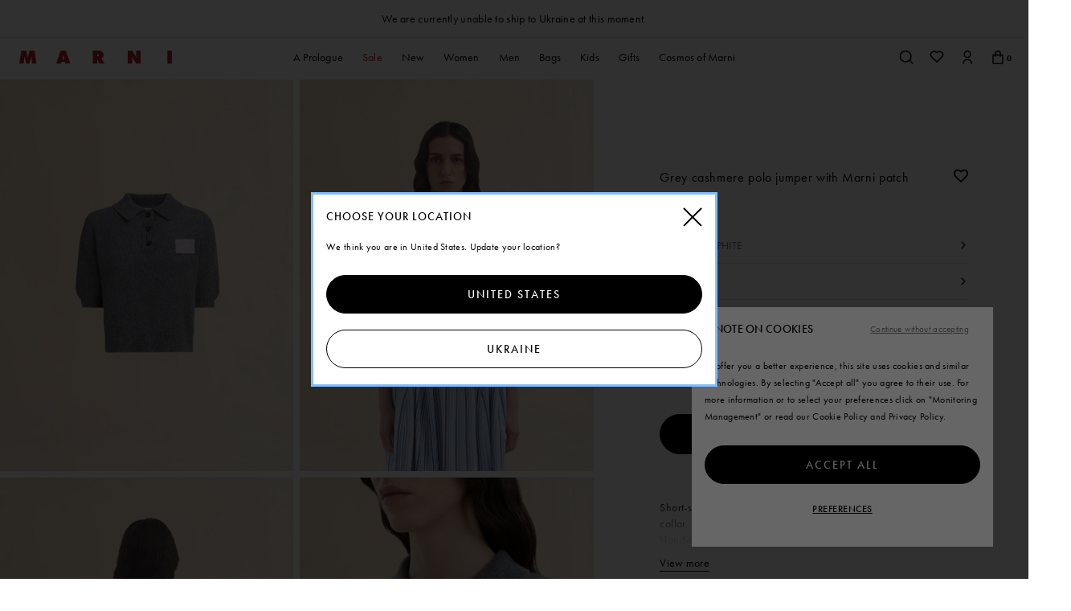

--- FILE ---
content_type: text/html;charset=UTF-8
request_url: https://www.marni.com/en-ua/shirts-POMD0035E0UFX32500N60.html
body_size: 27342
content:
<!DOCTYPE html>
<html lang="en-ua" data-publicpath="/on/demandware.static/Sites-MarniEXTRAEU-Site/-/default/v1768888203168/">
<!-- 9LX3M9YM -->
<head>

  
    <link rel="preload" as="image" href="https://www.marni.com/dw/image/v2/AAPK_PRD/on/demandware.static/-/Sites-marni-master-catalog/default/dw95fb9929/images/large/POMD0035E0_UFX325_00N60_F.jpg?sw=837&amp;sh=1116" />
  
    <link rel="preload" as="image" href="https://www.marni.com/dw/image/v2/AAPK_PRD/on/demandware.static/-/Sites-marni-master-catalog/default/dw5726bbcf/images/large/POMD0035E0_UFX325_00N60_E.jpg?sw=837&amp;sh=1116" />
  





  <script type="text/javascript" src="https://try.abtasty.com/75a2f2c71c645aaef13289c0899c1251.js"></script>


<meta charset="UTF-8" />
<meta http-equiv="x-ua-compatible" content="ie=edge" />
<meta name="viewport" content="width=device-width, initial-scale=1" />
<meta http-equiv="content-language" content="en-ua" />

<title>
  Grey cashmere polo jumper with Marni patch | Marni
</title>

<meta name="description"
  content="Grey cashmere polo jumper with Marni patch. Shop online garments and accessories from the latest women's, men's and kids collections." />



  
    
      <meta property="og:type" content="
      website"/>
    
  
    
      <meta property="og:site_name" content="
      Marni Online Store - Men&#39;s and Women&#39;s Clothing"/>
    
  
    
      <meta property="og:title" content="
      Grey cashmere polo jumper with Marni patch | Marni"/>
    
  
    
      <meta property="og:url" content="
      https://www.marni.com/en-ua/shirts-POMD0035E0UFX32500N60.html"/>
    
  



  


<link rel="alternate" href="https://www.marni.com/en-ca/shirts-POMD0035E0UFX32500N60.html" hreflang="en-CA" />
<link rel="alternate" href="https://www.marni.com/it-it/camicie-POMD0035E0UFX32500N60.html" hreflang="it-IT" />
<link rel="alternate" href="https://www.marni.com/fr-fr/chemises-POMD0035E0UFX32500N60.html" hreflang="fr-FR" />
<link rel="alternate" href="https://www.marni.com/de-de/hemden-POMD0035E0UFX32500N60.html" hreflang="de-DE" />
<link rel="alternate" href="https://www.marni.com/es-es/camisas-POMD0035E0UFX32500N60.html" hreflang="es-ES" />
<link rel="alternate" href="https://www.marni.com/en-ie/shirts-POMD0035E0UFX32500N60.html" hreflang="en-IE" />
<link rel="alternate" href="https://www.marni.com/en-ch/shirts-POMD0035E0UFX32500N60.html" hreflang="en-CH" />
<link rel="alternate" href="https://www.marni.com/en-ua/shirts-POMD0035E0UFX32500N60.html" hreflang="en-UA" />
<link rel="alternate" href="https://www.marni.com/en-gb/shirts-POMD0035E0UFX32500N60.html" hreflang="en-GB" />
<link rel="alternate" href="https://www.marni.com/en-hk/shirts-POMD0035E0UFX32500N60.html" hreflang="en-HK" />
<link rel="alternate" href="https://www.marni.com/ja-jp/%E3%82%B7%E3%83%A3%E3%83%84-POMD0035E0UFX32500N60.html" hreflang="ja-JP" />
<link rel="alternate" href="https://www.marni.com/ko-kr/%EC%85%94%EC%B8%A0-POMD0035E0UFX32500N60.html" hreflang="ko-KR" />
<link rel="alternate" href="https://www.marni.com/en-bh/shirts-POMD0035E0UFX32500N60.html" hreflang="en-BH" />
<link rel="alternate" href="https://www.marni.com/en-om/shirts-POMD0035E0UFX32500N60.html" hreflang="en-OM" />
<link rel="alternate" href="https://www.marni.com/en-ae/shirts-POMD0035E0UFX32500N60.html" hreflang="en-AE" />
<link rel="alternate" href="https://www.marni.com/en-il/shirts-POMD0035E0UFX32500N60.html" hreflang="en-IL" />
<link rel="alternate" href="https://www.marni.com/en-us/shirts-POMD0035E0UFX32500N60.html" hreflang="en-US" />
<link rel="alternate" href="https://www.marni.com/de-at/hemden-POMD0035E0UFX32500N60.html" hreflang="de-AT" />
<link rel="alternate" href="https://www.marni.com/en-nl/shirts-POMD0035E0UFX32500N60.html" hreflang="en-NL" />
<link rel="alternate" href="https://www.marni.com/en-pt/shirts-POMD0035E0UFX32500N60.html" hreflang="en-PT" />
<link rel="alternate" href="https://www.marni.com/en-be/shirts-POMD0035E0UFX32500N60.html" hreflang="en-BE" />
<link rel="alternate" href="https://www.marni.com/en-dk/shirts-POMD0035E0UFX32500N60.html" hreflang="en-DK" />
<link rel="alternate" href="https://www.marni.com/en-se/shirts-POMD0035E0UFX32500N60.html" hreflang="en-SE" />




<link rel="apple-touch-icon" sizes="180x180" href="/on/demandware.static/Sites-MarniEXTRAEU-Site/-/default/dw763bfbba/favicons/apple-touch-icon.png" />
<link rel="icon" type="image/png" sizes="32x32" href="/on/demandware.static/Sites-MarniEXTRAEU-Site/-/default/dwdad431e7/favicons/favicon-32x32.png" />
<link rel="icon" type="image/png" sizes="16x16" href="/on/demandware.static/Sites-MarniEXTRAEU-Site/-/default/dw19fbd1eb/favicons/favicon-16x16.png" />
<link rel="manifest" href="/on/demandware.static/Sites-MarniEXTRAEU-Site/-/default/dwd2b4122d/favicons/site.webmanifest" />
<link rel="mask-icon" href="/on/demandware.static/Sites-MarniEXTRAEU-Site/-/default/dw9d01d01e/favicons/safari-pinned-tab.svg" color="#5bbad5" />
<link rel="shortcut icon" href="/on/demandware.static/Sites-MarniEXTRAEU-Site/-/default/dw19202869/favicons/favicon.ico" />
<meta name="apple-mobile-web-app-title" content="Marni" />
<meta name="application-name" content="Marni" />
<meta name="msapplication-TileColor" content="#da532c" />
<meta name="msapplication-config" content="/on/demandware.static/Sites-MarniEXTRAEU-Site/-/default/dw56ea2cac/favicons/browserconfig.xml" />
<meta name="theme-color" content="#ffffff" />
<link rel="stylesheet" href="https://use.typekit.net/ayv1eql.css" />



  <link rel="canonical" href="/en-ua/shirts-POMD0035E0UFX32500N60.html" />


<script>
  
  
  window.locale= "en_UA";
  window.country= "UA";
  window.countryname= "Ukraine";
</script>
<script>
    window.sfcc_urls = {
        static : '/on/demandware.static/Sites-MarniEXTRAEU-Site/-/en_UA/v1768888203168',
        refresh_utag_basket : '/on/demandware.store/Sites-MarniEXTRAEU-Site/en_UA/Cart-RefreshUtagBasket'
    }
</script>



  <link rel="stylesheet" href="https://www.marni.com/on/demandware.static/Sites-MarniEXTRAEU-Site/-/default/v1768888203168/css/product/detail.css" />

  <link rel="stylesheet" href="https://www.marni.com/on/demandware.static/Sites-MarniEXTRAEU-Site/-/default/v1768888203168/css/main.css" />

  <link rel="stylesheet" href="https://www.marni.com/on/demandware.static/Sites-MarniEXTRAEU-Site/-/default/v1768888203168/css/global.css" />









  <meta name="google-site-verification" content="s2nfbQOFqB7WHJB5cLfoR1NcZezTi_VwCNB1Ufe3X5E" />



  <meta name="facebook-domain-verification" content="33a8vvlfod0s2qgtdmd9dqa1lxwwfk" />



  <meta name="naver-site-verification" content="c2971c827d48bd7ec3c3a913dcb1e851f2d255a4" />



  <meta name="p:domain_verify" content="2489b5a0bd15db6cc98545be05a7af73" />




  <script src="//tags.tiqcdn.com/utag/diesel/marni/prod/utag.sync.js"></script>



  





<script>
  window.apiroot = "/on/demandware.store/Sites-MarniEXTRAEU-Site/en_UA";
  window.homeurl = "/en-ua";
</script>








<link rel="stylesheet" href="https://unpkg.com/swiper/swiper-bundle.min.css" />
<script type="text/javascript">//<!--
/* <![CDATA[ (head-active_data.js) */
var dw = (window.dw || {});
dw.ac = {
    _analytics: null,
    _events: [],
    _category: "",
    _searchData: "",
    _anact: "",
    _anact_nohit_tag: "",
    _analytics_enabled: "true",
    _timeZone: "Europe/Berlin",
    _capture: function(configs) {
        if (Object.prototype.toString.call(configs) === "[object Array]") {
            configs.forEach(captureObject);
            return;
        }
        dw.ac._events.push(configs);
    },
	capture: function() { 
		dw.ac._capture(arguments);
		// send to CQ as well:
		if (window.CQuotient) {
			window.CQuotient.trackEventsFromAC(arguments);
		}
	},
    EV_PRD_SEARCHHIT: "searchhit",
    EV_PRD_DETAIL: "detail",
    EV_PRD_RECOMMENDATION: "recommendation",
    EV_PRD_SETPRODUCT: "setproduct",
    applyContext: function(context) {
        if (typeof context === "object" && context.hasOwnProperty("category")) {
        	dw.ac._category = context.category;
        }
        if (typeof context === "object" && context.hasOwnProperty("searchData")) {
        	dw.ac._searchData = context.searchData;
        }
    },
    setDWAnalytics: function(analytics) {
        dw.ac._analytics = analytics;
    },
    eventsIsEmpty: function() {
        return 0 == dw.ac._events.length;
    }
};
/* ]]> */
// -->
</script>
<script type="text/javascript">//<!--
/* <![CDATA[ (head-cquotient.js) */
var CQuotient = window.CQuotient = {};
CQuotient.clientId = 'aapk-MarniEXTRAEU';
CQuotient.realm = 'AAPK';
CQuotient.siteId = 'MarniEXTRAEU';
CQuotient.instanceType = 'prd';
CQuotient.locale = 'en_UA';
CQuotient.fbPixelId = '__UNKNOWN__';
CQuotient.activities = [];
CQuotient.cqcid='';
CQuotient.cquid='';
CQuotient.cqeid='';
CQuotient.cqlid='';
CQuotient.apiHost='api.cquotient.com';
/* Turn this on to test against Staging Einstein */
/* CQuotient.useTest= true; */
CQuotient.useTest = ('true' === 'false');
CQuotient.initFromCookies = function () {
	var ca = document.cookie.split(';');
	for(var i=0;i < ca.length;i++) {
	  var c = ca[i];
	  while (c.charAt(0)==' ') c = c.substring(1,c.length);
	  if (c.indexOf('cqcid=') == 0) {
		CQuotient.cqcid=c.substring('cqcid='.length,c.length);
	  } else if (c.indexOf('cquid=') == 0) {
		  var value = c.substring('cquid='.length,c.length);
		  if (value) {
		  	var split_value = value.split("|", 3);
		  	if (split_value.length > 0) {
			  CQuotient.cquid=split_value[0];
		  	}
		  	if (split_value.length > 1) {
			  CQuotient.cqeid=split_value[1];
		  	}
		  	if (split_value.length > 2) {
			  CQuotient.cqlid=split_value[2];
		  	}
		  }
	  }
	}
}
CQuotient.getCQCookieId = function () {
	if(window.CQuotient.cqcid == '')
		window.CQuotient.initFromCookies();
	return window.CQuotient.cqcid;
};
CQuotient.getCQUserId = function () {
	if(window.CQuotient.cquid == '')
		window.CQuotient.initFromCookies();
	return window.CQuotient.cquid;
};
CQuotient.getCQHashedEmail = function () {
	if(window.CQuotient.cqeid == '')
		window.CQuotient.initFromCookies();
	return window.CQuotient.cqeid;
};
CQuotient.getCQHashedLogin = function () {
	if(window.CQuotient.cqlid == '')
		window.CQuotient.initFromCookies();
	return window.CQuotient.cqlid;
};
CQuotient.trackEventsFromAC = function (/* Object or Array */ events) {
try {
	if (Object.prototype.toString.call(events) === "[object Array]") {
		events.forEach(_trackASingleCQEvent);
	} else {
		CQuotient._trackASingleCQEvent(events);
	}
} catch(err) {}
};
CQuotient._trackASingleCQEvent = function ( /* Object */ event) {
	if (event && event.id) {
		if (event.type === dw.ac.EV_PRD_DETAIL) {
			CQuotient.trackViewProduct( {id:'', alt_id: event.id, type: 'raw_sku'} );
		} // not handling the other dw.ac.* events currently
	}
};
CQuotient.trackViewProduct = function(/* Object */ cqParamData){
	var cq_params = {};
	cq_params.cookieId = CQuotient.getCQCookieId();
	cq_params.userId = CQuotient.getCQUserId();
	cq_params.emailId = CQuotient.getCQHashedEmail();
	cq_params.loginId = CQuotient.getCQHashedLogin();
	cq_params.product = cqParamData.product;
	cq_params.realm = cqParamData.realm;
	cq_params.siteId = cqParamData.siteId;
	cq_params.instanceType = cqParamData.instanceType;
	cq_params.locale = CQuotient.locale;
	
	if(CQuotient.sendActivity) {
		CQuotient.sendActivity(CQuotient.clientId, 'viewProduct', cq_params);
	} else {
		CQuotient.activities.push({activityType: 'viewProduct', parameters: cq_params});
	}
};
/* ]]> */
// -->
</script>


  
  
    <script type="application/ld+json">
        {"@context":"http://schema.org/","@type":"ProductGroup","name":"Grey cashmere polo jumper with Marni patch","description":"Short-sleeved cashmere jumper with polo button placket and collar. Regular fit with balloon sleeves. Ribbed cuffs and hem. Hand-stitched contrast Marni mending logo patch.","url":"https://www.marni.com/en-ua/shirts-POMD0035E0UFX32500N60.html","color":"GRAPHITE","brand":{"@type":"Brand","name":"Marni"},"material":"Primary Fabric: 100% Kashmir Knit","image":["https://www.marni.com/on/demandware.static/-/Sites-marni-master-catalog/default/dw95fb9929/images/large/POMD0035E0_UFX325_00N60_F.jpg","https://www.marni.com/on/demandware.static/-/Sites-marni-master-catalog/default/dw5726bbcf/images/large/POMD0035E0_UFX325_00N60_E.jpg","https://www.marni.com/on/demandware.static/-/Sites-marni-master-catalog/default/dwc7164018/images/large/POMD0035E0_UFX325_00N60_A.jpg","https://www.marni.com/on/demandware.static/-/Sites-marni-master-catalog/default/dwc85216b4/images/large/POMD0035E0_UFX325_00N60_R.jpg"],"variesBy":["https://schema.org/size"],"productGroupID":"POMD0035E0UFX32500N60","hasVariant":[{"@type":"Product","sku":"8059030071926","name":"Grey cashmere polo jumper with Marni patch - 36","size":"36","image":["https://www.marni.com/on/demandware.static/-/Sites-marni-master-catalog/default/dw95fb9929/images/large/POMD0035E0_UFX325_00N60_F.jpg","https://www.marni.com/on/demandware.static/-/Sites-marni-master-catalog/default/dw5726bbcf/images/large/POMD0035E0_UFX325_00N60_E.jpg","https://www.marni.com/on/demandware.static/-/Sites-marni-master-catalog/default/dwc7164018/images/large/POMD0035E0_UFX325_00N60_A.jpg","https://www.marni.com/on/demandware.static/-/Sites-marni-master-catalog/default/dwc85216b4/images/large/POMD0035E0_UFX325_00N60_R.jpg"],"offers":{"url":"https://www.marni.com/en-ua/shirts-POMD0035E0UFX32500N60.html?dwvar_POMD0035E0UFX32500N60_color=00N60&dwvar_POMD0035E0UFX32500N60_size=36&quantity=1","@type":"Offer","priceCurrency":"EUR","price":"1005.00","availability":"http://schema.org/OutOfStock"}},{"@type":"Product","sku":"8059030071933","name":"Grey cashmere polo jumper with Marni patch - 38","size":"38","image":["https://www.marni.com/on/demandware.static/-/Sites-marni-master-catalog/default/dw95fb9929/images/large/POMD0035E0_UFX325_00N60_F.jpg","https://www.marni.com/on/demandware.static/-/Sites-marni-master-catalog/default/dw5726bbcf/images/large/POMD0035E0_UFX325_00N60_E.jpg","https://www.marni.com/on/demandware.static/-/Sites-marni-master-catalog/default/dwc7164018/images/large/POMD0035E0_UFX325_00N60_A.jpg","https://www.marni.com/on/demandware.static/-/Sites-marni-master-catalog/default/dwc85216b4/images/large/POMD0035E0_UFX325_00N60_R.jpg"],"offers":{"url":"https://www.marni.com/en-ua/shirts-POMD0035E0UFX32500N60.html?dwvar_POMD0035E0UFX32500N60_color=00N60&dwvar_POMD0035E0UFX32500N60_size=38&quantity=1","@type":"Offer","priceCurrency":"EUR","price":"1005.00","availability":"http://schema.org/OutOfStock"}},{"@type":"Product","sku":"8059030071063","name":"Grey cashmere polo jumper with Marni patch - 40","size":"40","image":["https://www.marni.com/on/demandware.static/-/Sites-marni-master-catalog/default/dw95fb9929/images/large/POMD0035E0_UFX325_00N60_F.jpg","https://www.marni.com/on/demandware.static/-/Sites-marni-master-catalog/default/dw5726bbcf/images/large/POMD0035E0_UFX325_00N60_E.jpg","https://www.marni.com/on/demandware.static/-/Sites-marni-master-catalog/default/dwc7164018/images/large/POMD0035E0_UFX325_00N60_A.jpg","https://www.marni.com/on/demandware.static/-/Sites-marni-master-catalog/default/dwc85216b4/images/large/POMD0035E0_UFX325_00N60_R.jpg"],"offers":{"url":"https://www.marni.com/en-ua/shirts-POMD0035E0UFX32500N60.html?dwvar_POMD0035E0UFX32500N60_color=00N60&dwvar_POMD0035E0UFX32500N60_size=40&quantity=1","@type":"Offer","priceCurrency":"EUR","price":"1005.00","availability":"http://schema.org/OutOfStock"}},{"@type":"Product","sku":"8059030071940","name":"Grey cashmere polo jumper with Marni patch - 42","size":"42","image":["https://www.marni.com/on/demandware.static/-/Sites-marni-master-catalog/default/dw95fb9929/images/large/POMD0035E0_UFX325_00N60_F.jpg","https://www.marni.com/on/demandware.static/-/Sites-marni-master-catalog/default/dw5726bbcf/images/large/POMD0035E0_UFX325_00N60_E.jpg","https://www.marni.com/on/demandware.static/-/Sites-marni-master-catalog/default/dwc7164018/images/large/POMD0035E0_UFX325_00N60_A.jpg","https://www.marni.com/on/demandware.static/-/Sites-marni-master-catalog/default/dwc85216b4/images/large/POMD0035E0_UFX325_00N60_R.jpg"],"offers":{"url":"https://www.marni.com/en-ua/shirts-POMD0035E0UFX32500N60.html?dwvar_POMD0035E0UFX32500N60_color=00N60&dwvar_POMD0035E0UFX32500N60_size=42&quantity=1","@type":"Offer","priceCurrency":"EUR","price":"1005.00","availability":"http://schema.org/OutOfStock"}},{"@type":"Product","sku":"8059030071957","name":"Grey cashmere polo jumper with Marni patch - 44","size":"44","image":["https://www.marni.com/on/demandware.static/-/Sites-marni-master-catalog/default/dw95fb9929/images/large/POMD0035E0_UFX325_00N60_F.jpg","https://www.marni.com/on/demandware.static/-/Sites-marni-master-catalog/default/dw5726bbcf/images/large/POMD0035E0_UFX325_00N60_E.jpg","https://www.marni.com/on/demandware.static/-/Sites-marni-master-catalog/default/dwc7164018/images/large/POMD0035E0_UFX325_00N60_A.jpg","https://www.marni.com/on/demandware.static/-/Sites-marni-master-catalog/default/dwc85216b4/images/large/POMD0035E0_UFX325_00N60_R.jpg"],"offers":{"url":"https://www.marni.com/en-ua/shirts-POMD0035E0UFX32500N60.html?dwvar_POMD0035E0UFX32500N60_color=00N60&dwvar_POMD0035E0UFX32500N60_size=44&quantity=1","@type":"Offer","priceCurrency":"EUR","price":"1005.00","availability":"http://schema.org/OutOfStock"}},{"@type":"Product","sku":"8059030071964","name":"Grey cashmere polo jumper with Marni patch - 46","size":"46","image":["https://www.marni.com/on/demandware.static/-/Sites-marni-master-catalog/default/dw95fb9929/images/large/POMD0035E0_UFX325_00N60_F.jpg","https://www.marni.com/on/demandware.static/-/Sites-marni-master-catalog/default/dw5726bbcf/images/large/POMD0035E0_UFX325_00N60_E.jpg","https://www.marni.com/on/demandware.static/-/Sites-marni-master-catalog/default/dwc7164018/images/large/POMD0035E0_UFX325_00N60_A.jpg","https://www.marni.com/on/demandware.static/-/Sites-marni-master-catalog/default/dwc85216b4/images/large/POMD0035E0_UFX325_00N60_R.jpg"],"offers":{"url":"https://www.marni.com/en-ua/shirts-POMD0035E0UFX32500N60.html?dwvar_POMD0035E0UFX32500N60_color=00N60&dwvar_POMD0035E0UFX32500N60_size=46&quantity=1","@type":"Offer","priceCurrency":"EUR","price":"1005.00","availability":"http://schema.org/OutOfStock"}},{"@type":"Product","sku":"8059030071971","name":"Grey cashmere polo jumper with Marni patch - 48","size":"48","image":["https://www.marni.com/on/demandware.static/-/Sites-marni-master-catalog/default/dw95fb9929/images/large/POMD0035E0_UFX325_00N60_F.jpg","https://www.marni.com/on/demandware.static/-/Sites-marni-master-catalog/default/dw5726bbcf/images/large/POMD0035E0_UFX325_00N60_E.jpg","https://www.marni.com/on/demandware.static/-/Sites-marni-master-catalog/default/dwc7164018/images/large/POMD0035E0_UFX325_00N60_A.jpg","https://www.marni.com/on/demandware.static/-/Sites-marni-master-catalog/default/dwc85216b4/images/large/POMD0035E0_UFX325_00N60_R.jpg"],"offers":{"url":"https://www.marni.com/en-ua/shirts-POMD0035E0UFX32500N60.html?dwvar_POMD0035E0UFX32500N60_color=00N60&dwvar_POMD0035E0UFX32500N60_size=48&quantity=1","@type":"Offer","priceCurrency":"EUR","price":"1005.00","availability":"http://schema.org/OutOfStock"}}]}
    </script>
  
    <script type="application/ld+json">
        null
    </script>
  

<link rel="stylesheet" href="https://cdn.jsdelivr.net/gh/mdbassit/FancySelect@latest/dist/fancyselect.min.css" />
</head>
<body id="product-show" data-sitebrand="Marni"
class=" ">

<!-- Google Tag Manager (noscript) -->

<!-- End Google Tag Manager (noscript) -->




<header data-component="MainHeaderComponent"
  aria-label="Header" class="header">
  
<section class="container-benefit-bar">
  <div class="container-fluid">
    <div class="row justify-center">
      <div class="col-md-12">
        
	 


	<div
  class="html-slot-container html-slot-container-enabled">
  
    
      <div
  class="content-central-benefit-bar dark-theme"
  data-component="CarouselNotifications"
>
  <ul class="notifications-container js-swiper-wrapper d-flex">
    <li class="notifications-slide swiper-slide">
      <p class="marquee">
        <span>We are currently unable to ship to Ukraine at this moment.</span>
      </p>
    </li>
  </ul>
</div>
    
  
</div>
 
	
      </div>
    </div>
  </div>
  <button type="button" class="js-benefit-bar-close close"><span class="icon--close-line"></span></button> 
</section>
  <section class="header-top">
    <div class="logo">
      <a href="/en-ua/">
        <span class="visually-hidden">Marni</span>
      </a>
    </div>
    <div class="actions right-actions">
      <div class="mobile-icon-search-container">
        <button class="icon--search-new js-main-search action" aria-haspopup="dialog"
          aria-controls="search-bar"></button>
      </div>
      <a href="/en-ua/wishlist" class="action wishlist-icon-selector  icon--heart-new visible-md" aria-label="wishlist">
    <span style="display: none;" class="js-quantity wishlist-quantity d-none" >
      0
    </span>
</a>


      <div class="hidden-sm">
        


    <div data-component="DropDownComponent" class="dropdown login-dropdown visible-md" data-option-dropdownid="login-dropdown">

      
      <button class="dropdown-trigger js-dropdown-trigger"
        aria-haspopup="true" aria-expanded="false">
        <span class="action icon--account-new"
          aria-label="aria.label.header.login"></span>
      </button>

      
      

      <div aria-labelledby="aria.label.header.login" class="dropdown-content js-dropdown-content" id="login-dropdown">

        
<div id="login-dropdown" data-remote-content="/on/demandware.store/Sites-MarniEXTRAEU-Site/en_UA/Login-LoginContent" aria-hidden="true">
  <div class="dropdown-container js-dropdown-container">
  </div>
</div>

      </div>

    </div>


      </div>

      <div class="hidden-md">
        <a class="account-header-link" href="/en-ua/account" aria-label="Account">
          <span class="icon--account-new action"></span>
        </a>
      </div>

      
  
  

  
  
  
  
    <div data-component="DropDownComponent" data-option-dropdownid="layer-minicart" id="layer-minicart-component"
      class="dropdown layer-minicart layer-minicart-animation mobile-icon-minicart-container" data-lastoffset="">
      <button aria-haspopup="dialog" aria-expanded="false"
        aria-label="aria.label.minicart" id="bag-icon"
        class="action icon--bag-new minicart-action counter-icon  dropdown-trigger js-dropdown-trigger ">
        <span class="js-quantity quantity counter" id="minicart-quantity-number">
          0
        </span>
        
          <span class="js-hover-tooltip minicart-tooltip">
            
          </span>
        
      </button>

      <div class="minicart-overlay"></div>

      <div aria-labelledby="aria.label.minicart"
        class="dropdown-content js-dropdown-content" id="layer-minicart">

        

        
<div id="minicart-layer-dropdown"
  
  data-remote-content="/on/demandware.store/Sites-MarniEXTRAEU-Site/en_UA/Cart-MinicartContent"
  
  class=" " aria-hidden="true">

  <div class="dropdown-container js-dropdown-container minicart-modal">
    
  </div>


</div>

      </div>
    </div>
  


      


<div data-component="DropDownComponent" data-option-dropdownid="layer-notification-minicart"
  id="layer-minicart-component" class="dropdown layer-minicart layer-notification-minicart" data-lastoffset="">
  <button aria-haspopup="dialog" aria-expanded="false" aria-label="aria.label.minicart"
    id="bag-icon"
    class="action minicart-notification-action dropdown-trigger js-dropdown-trigger ">
  </button>


  <div class="minicart-notification-overlay"></div>

  <div aria-labelledby="aria.label.minicart"
    class="dropdown-content js-dropdown-content" id="layer-notification-minicart">



    


<div class="dropdown-container js-dropdown-container minicart-notification-container">

  <div class="modal-header minicart-header">
    <h2 class="title">Added to shopping cart</h2>
    <div class="modal-close-container">
      <button class="icon--close icon-close-black-filter modal-close minicart-close minicart-nofitication-close"
        role="button" tabindex="0" aria-label="Close" data-dismiss="modal">
      </button>
    </div>
  </div>
  <div id="overlay-minicart" class="modal-content product-content">

    <div class="product-wrapper minicart-content">

      <div class=" minicart-item-grid">

        
        <div class="product-image-wrapper product-info-img">
        </div>
        <div class="attributes-container">
          <div class="product-name-wrapper added-product-name">
          </div>

          <div class="color-label"> Colour<span class="added-color">
            </span>
          </div>

          <div class="size-label"> Size<span class="added-size">
            </span></div>

          <div class="product-prices-wrapper">

            <div class="line-item-total-price">
              <div class="item-total price added-price">
              </div>
              <div class="item-total price added-price-strike-through strike-through">
              </div>
              <div class="item-total added-discount-percentage"></div>
            </div>
          </div>
        </div>
      </div>
    </div>
  </div>

  <div class="modal-footer">
    <div class="button-container">
      <a class="link-shopping-bag btn--primary" href="/en-ua/cart">
        Go to shopping cart
      </a>
    </div>

    <div class="minicart-continue-shopping">
      <div class="minicart-continue-shopping-link  link-underline">Continue shopping
      </div>
    </div>
  </div>

  <div class="modal-content minicart-recommender-desktop">
    

	
<!-- =============== This snippet of JavaScript handles fetching the dynamic recommendations from the remote recommendations server
and then makes a call to render the configured template with the returned recommended products: ================= -->

<script>
(function(){
// window.CQuotient is provided on the page by the Analytics code:
var cq = window.CQuotient;
var dc = window.DataCloud;
var isCQ = false;
var isDC = false;
if (cq && ('function' == typeof cq.getCQUserId)
&& ('function' == typeof cq.getCQCookieId)
&& ('function' == typeof cq.getCQHashedEmail)
&& ('function' == typeof cq.getCQHashedLogin)) {
isCQ = true;
}
if (dc && ('function' == typeof dc.getDCUserId)) {
isDC = true;
}
if (isCQ || isDC) {
var recommender = '[[&quot;NoResultsP_ProductsInAllCategories_EXTRAEU&quot;]]';
var slotRecommendationType = decodeHtml('RECOMMENDATION');
// removing any leading/trailing square brackets and escaped quotes:
recommender = recommender.replace(/\[|\]|&quot;/g, '');
var separator = '|||';
var slotConfigurationUUID = '559aed4527dbc161301d9ab774';
var contextAUID = decodeHtml('');
var contextSecondaryAUID = decodeHtml('');
var contextAltAUID = decodeHtml('');
var contextType = decodeHtml('');
var anchorsArray = [];
var contextAUIDs = contextAUID.split(separator);
var contextSecondaryAUIDs = contextSecondaryAUID.split(separator);
var contextAltAUIDs = contextAltAUID.split(separator);
var contextTypes = contextType.split(separator);
var slotName = decodeHtml('minicart-recommendation');
var slotConfigId = decodeHtml('minicart-einstein');
var slotConfigTemplate = decodeHtml('slots/recommendation/minicart-recommendation.isml');
if (contextAUIDs.length == contextSecondaryAUIDs.length) {
for (i = 0; i < contextAUIDs.length; i++) {
anchorsArray.push({
id: contextAUIDs[i],
sku: contextSecondaryAUIDs[i],
type: contextTypes[i],
alt_id: contextAltAUIDs[i]
});
}
} else {
anchorsArray = [{id: contextAUID, sku: contextSecondaryAUID, type: contextType, alt_id: contextAltAUID}];
}
var urlToCall = '/on/demandware.store/Sites-MarniEXTRAEU-Site/en_UA/CQRecomm-Start';
var params = null;
if (isCQ) {
params = {
userId: cq.getCQUserId(),
cookieId: cq.getCQCookieId(),
emailId: cq.getCQHashedEmail(),
loginId: cq.getCQHashedLogin(),
anchors: anchorsArray,
slotId: slotName,
slotConfigId: slotConfigId,
slotConfigTemplate: slotConfigTemplate,
ccver: '1.03'
};
}
// console.log("Recommendation Type - " + slotRecommendationType + ", Recommender Selected - " + recommender);
if (isDC && slotRecommendationType == 'DATA_CLOUD_RECOMMENDATION') {
// Set DC variables for API call
dcIndividualId = dc.getDCUserId();
dcUrl = dc.getDCPersonalizationPath();
if (dcIndividualId && dcUrl && dcIndividualId != '' && dcUrl != '') {
// console.log("Fetching CDP Recommendations");
var productRecs = {};
productRecs[recommender] = getCDPRecs(dcUrl, dcIndividualId, recommender);
cb(productRecs);
}
} else if (isCQ && slotRecommendationType != 'DATA_CLOUD_RECOMMENDATION') {
if (cq.getRecs) {
cq.getRecs(cq.clientId, recommender, params, cb);
} else {
cq.widgets = cq.widgets || [];
cq.widgets.push({
recommenderName: recommender,
parameters: params,
callback: cb
});
}
}
};
function decodeHtml(html) {
var txt = document.createElement("textarea");
txt.innerHTML = html;
return txt.value;
}
function cb(parsed) {
var arr = parsed[recommender].recs;
if (arr && 0 < arr.length) {
var filteredProductIds = '';
for (i = 0; i < arr.length; i++) {
filteredProductIds = filteredProductIds + 'pid' + i + '=' + encodeURIComponent(arr[i].id) + '&';
}
filteredProductIds = filteredProductIds.substring(0, filteredProductIds.length - 1);//to remove the trailing '&'
var formData = 'auid=' + encodeURIComponent(contextAUID)
+ '&scid=' + slotConfigurationUUID
+ '&' + filteredProductIds;
var request = new XMLHttpRequest();
request.open('POST', urlToCall, true);
request.setRequestHeader('Content-type', 'application/x-www-form-urlencoded');
request.onreadystatechange = function() {
if (this.readyState === 4) {
// Got the product data from DW, showing the products now by changing the inner HTML of the DIV:
var divId = 'cq_recomm_slot-' + slotConfigurationUUID;
document.getElementById(divId).innerHTML = this.responseText;
//find and evaluate scripts in response:
var scripts = document.getElementById(divId).getElementsByTagName('script');
if (null != scripts) {
for (var i=0;i<scripts.length;i++) {//not combining script snippets on purpose
var srcScript = document.createElement('script');
srcScript.text = scripts[i].innerHTML;
srcScript.asynch = scripts[i].asynch;
srcScript.defer = scripts[i].defer;
srcScript.type = scripts[i].type;
srcScript.charset = scripts[i].charset;
document.head.appendChild( srcScript );
document.head.removeChild( srcScript );
}
}
}
};
request.send(formData);
request = null;
}
};
})();
</script>
<!-- The DIV tag id below is unique on purpose in case there are multiple recommendation slots on the same .isml page: -->
<div id="cq_recomm_slot-559aed4527dbc161301d9ab774"></div>
<!-- ====================== snippet ends here ======================== -->
 
	
  </div>
</div>



    


  </div>
</div>
    <div class="mobile-icon-burger-container">
      <button class="burger hidden-md action js-burger" aria-haspopup="dialog" aria-controls="main-nav"
        aria-label="Minicart" aria-expanded="false"></button>
    </div>
    </div>

    
      

<div id="main-nav" class="navigation js-main-nav" data-component="MainNavigationComponent" aria-modal="true"
  aria-label="Navigation">



  <div class="navigation-head">
    
    <button class="js-close-button close-button" aria-label="close menu"></button>
  </div>

  <div class="wrapper-nav">

    <nav aria-label="Catalog" class="category-nav">
      <ul class="primary-menu js-primary-menu">
        

        
          <li
            class=" js-primary-item menu-item first-level  main-navigation-link"
            data-category-id="marni-new-collection" data-index="0">
            
              <a href="/en-ua/new-collection/"
              class="primary-link js-primary-link direct-link
              first-level-link"
              role="button" aria-haspopup="dialog"
              aria-expanded="false" aria-controls="marni-new-collection">
              
              <span >A Prologue</span>
              </a>
            

            

          </li>
        
          <li
            class=" js-primary-item has-subCategories menu-item first-level  main-navigation-link"
            data-category-id="marni-sale" data-index="1">
            
              <a href="/en-ua/sale/"
              class="primary-link js-primary-link js-primary-link has-submenu 
              first-level-link"
              role="button" aria-haspopup="dialog"
              aria-expanded="false" aria-controls="marni-sale">
              
              <span style=color:#B42D28!important>Sale</span>
              </a>
            

            
              
              
<div class="sub-menu js-sub-menu" aria-label="Sale" id="marni-sale" role="dialog" aria-modal="true">

  <div class="navigation-head-sub-menu hidden-md">
    <button class=" js-mobile-back  back-button" aria-label="Back button">Back</button>
    
      <a href="/en-ua/sale/" class="mobile-back">Sale</a>
    
    <button class="js-close-button close-button" aria-label="close menu"></button>
  </div>
  <div class="menu-second-level-container">
    

    <div class="container sub-menu-content">
      <div class="visually-hidden"><a href="/en-ua/sale/">Sale </a></div>

      
      

      


      <div class="menu-links-area ">

        
          
            <div class="sub-categories-col  ">

              <div class="sub-menu-item menu-item not-editorial-style-menu-item">

                <a href="/en-ua/sale/women/"
                class="hidden-md primary-link js-primary-link has-submenu"
                role="button" aria-haspopup="dialog"
                
                aria-expanded="false" aria-controls="marni-woman-sale">
                Women
                </a>

                
                  <div class="sub-menu-title-column visible-md">
                    <a href="/en-ua/sale/women/" >Women</a>
                  </div>
                

                
                  
                  

<div class="sub-menu-third-level js-sub-menu js-sub-menu-third-level" aria-label="Women"
  id="marni-woman-sale" role="dialog" aria-modal="true">

  <div class="navigation-head-sub-menu hidden-md">
    <button class=" js-mobile-back  back-button" aria-label="Back button">Back</button>
    
      <a href="/en-ua/sale/women/" class="mobile-back">Women</a>
    
    <button class="js-close-button close-button" aria-label="close menu"></button>
  </div>
  <div class="menu-third-level-container">
    

    <div class="sub-menu-content">
      <div class="visually-hidden"><a href="/en-ua/sale/women/">Women </a></div>

      <ul>
        
          <li class="sub-menu-item menu-item ">
            <a href="https://www.marni.com/en-ua/sale/women/"
            class="primary-link direct-link"
            
            >
            View All
            </a>
          </li>
        
          <li class="sub-menu-item menu-item ">
            <a href="/en-ua/sale/women/ready-to-wear/"
            class="primary-link direct-link"
            
            >
            Ready To Wear
            </a>
          </li>
        
          <li class="sub-menu-item menu-item ">
            <a href="/en-ua/sale/women/bags/"
            class="primary-link direct-link"
            
            >
            Bags
            </a>
          </li>
        
          <li class="sub-menu-item menu-item ">
            <a href="/en-ua/sale/women/shoes/"
            class="primary-link direct-link"
            
            >
            Shoes
            </a>
          </li>
        
          <li class="sub-menu-item menu-item ">
            <a href="/en-ua/sale/women/accessories/"
            class="primary-link direct-link"
            
            >
            Accessories
            </a>
          </li>
        
      </ul>

    </div>
  </div>
</div>

                
              </div>

            </div>
          
            <div class="sub-categories-col  ">

              <div class="sub-menu-item menu-item not-editorial-style-menu-item">

                <a href="/en-ua/sale/men/"
                class="hidden-md primary-link js-primary-link has-submenu"
                role="button" aria-haspopup="dialog"
                
                aria-expanded="false" aria-controls="marni-man-sale">
                Men
                </a>

                
                  <div class="sub-menu-title-column visible-md">
                    <a href="/en-ua/sale/men/" >Men</a>
                  </div>
                

                
                  
                  

<div class="sub-menu-third-level js-sub-menu js-sub-menu-third-level" aria-label="Men"
  id="marni-man-sale" role="dialog" aria-modal="true">

  <div class="navigation-head-sub-menu hidden-md">
    <button class=" js-mobile-back  back-button" aria-label="Back button">Back</button>
    
      <a href="/en-ua/sale/men/" class="mobile-back">Men</a>
    
    <button class="js-close-button close-button" aria-label="close menu"></button>
  </div>
  <div class="menu-third-level-container">
    

    <div class="sub-menu-content">
      <div class="visually-hidden"><a href="/en-ua/sale/men/">Men </a></div>

      <ul>
        
          <li class="sub-menu-item menu-item ">
            <a href="https://www.marni.com/en-ua/sale/men/"
            class="primary-link direct-link"
            
            >
            View All
            </a>
          </li>
        
          <li class="sub-menu-item menu-item ">
            <a href="/en-ua/sale/men/ready-to-wear/"
            class="primary-link direct-link"
            
            >
            Ready To Wear
            </a>
          </li>
        
          <li class="sub-menu-item menu-item ">
            <a href="/en-ua/sale/men/bags/"
            class="primary-link direct-link"
            
            >
            Bags
            </a>
          </li>
        
          <li class="sub-menu-item menu-item ">
            <a href="/en-ua/sale/men/shoes/"
            class="primary-link direct-link"
            
            >
            Shoes
            </a>
          </li>
        
          <li class="sub-menu-item menu-item ">
            <a href="/en-ua/sale/men/accessories/"
            class="primary-link direct-link"
            
            >
            Accessories
            </a>
          </li>
        
      </ul>

    </div>
  </div>
</div>

                
              </div>

            </div>
          
            <div class="sub-categories-col  ">

              <div class="sub-menu-item menu-item not-editorial-style-menu-item">

                <a href="/en-ua/sale/kids/"
                class="hidden-md primary-link js-primary-link has-submenu"
                role="button" aria-haspopup="dialog"
                
                aria-expanded="false" aria-controls="marni-kids-sale">
                Kids
                </a>

                
                  <div class="sub-menu-title-column visible-md">
                    <a href="/en-ua/sale/kids/" >Kids</a>
                  </div>
                

                
                  
                  

<div class="sub-menu-third-level js-sub-menu js-sub-menu-third-level" aria-label="Kids"
  id="marni-kids-sale" role="dialog" aria-modal="true">

  <div class="navigation-head-sub-menu hidden-md">
    <button class=" js-mobile-back  back-button" aria-label="Back button">Back</button>
    
      <a href="/en-ua/sale/kids/" class="mobile-back">Kids</a>
    
    <button class="js-close-button close-button" aria-label="close menu"></button>
  </div>
  <div class="menu-third-level-container">
    

    <div class="sub-menu-content">
      <div class="visually-hidden"><a href="/en-ua/sale/kids/">Kids </a></div>

      <ul>
        
          <li class="sub-menu-item menu-item ">
            <a href="https://www.marni.com/en-ua/sale/kids/"
            class="primary-link direct-link"
            
            >
            View All
            </a>
          </li>
        
      </ul>

    </div>
  </div>
</div>

                
              </div>

            </div>
          

        

        
      </div>


      

    </div>
  </div>
</div>

            

          </li>
        
          <li
            class=" js-primary-item has-subCategories menu-item first-level  main-navigation-link"
            data-category-id="marni-newin" data-index="2">
            
              <div
                class="primary-link js-primary-link has-submenu  first-level-link"
                role="button" aria-haspopup="dialog" aria-expanded="false" aria-controls="marni-newin">
                
                <span >New</span>
              </div>
          

            
              
              
<div class="sub-menu js-sub-menu" aria-label="New" id="marni-newin" role="dialog" aria-modal="true">

  <div class="navigation-head-sub-menu hidden-md">
    <button class=" js-mobile-back  back-button" aria-label="Back button">Back</button>
    
      <span class="mobile-back">New</span>
    
    <button class="js-close-button close-button" aria-label="close menu"></button>
  </div>
  <div class="menu-second-level-container">
    
      <div class="menu-pd-content-container menu-pd-content-mobile">
        

<div class="pd-page__content"><div style="" class="pd-image-component pd-image-component__position-null"><div class="pd-image-component__column-region"><div class="experience-component experience-layouts-2columnComponent"><div class="twoColumnContainer">
  <div class="twoColumnContent  ratio-default">
    <div class="column1"><div class="pd-wrapper-image-layer flex-column ">


  
  
  
  
  
  

  

  <div  class=" image-no-tv  null">

    <a href="https://www.marni.com/en-ua/marni-newin-highlights-new-uniform.html">
      <picture class="visualImage">
        
          <source media="(max-width: 767px)"
            srcset="https://www.marni.com/dw/image/v2/AAPK_PRD/on/demandware.static/-/Library-Sites-marni-shared/default/dw881fa195/2026_01_08/03_SUBHOME_MOB_0801_MA24a.jpg?sw=320 1x, https://www.marni.com/dw/image/v2/AAPK_PRD/on/demandware.static/-/Library-Sites-marni-shared/default/dw881fa195/2026_01_08/03_SUBHOME_MOB_0801_MA24a.jpg?sw=640 2x" />
        
        
          <source media="(max-width: 991px)"
            srcset="https://www.marni.com/dw/image/v2/AAPK_PRD/on/demandware.static/-/Library-Sites-marni-shared/default/dw881fa195/2026_01_08/03_SUBHOME_MOB_0801_MA24a.jpg?sw=768 1x, https://www.marni.com/dw/image/v2/AAPK_PRD/on/demandware.static/-/Library-Sites-marni-shared/default/dw881fa195/2026_01_08/03_SUBHOME_MOB_0801_MA24a.jpg?sw=1536 2x" />
        
        
          <source media="(max-width: 1439px)"
            srcset="https://www.marni.com/dw/image/v2/AAPK_PRD/on/demandware.static/-/Library-Sites-marni-shared/default/dw881fa195/2026_01_08/03_SUBHOME_MOB_0801_MA24a.jpg?sw=1000 1x, https://www.marni.com/dw/image/v2/AAPK_PRD/on/demandware.static/-/Library-Sites-marni-shared/default/dw881fa195/2026_01_08/03_SUBHOME_MOB_0801_MA24a.jpg?sw=2000 2x" />
        
        
          <source media="(max-width: 1919px)"
            srcset="https://www.marni.com/dw/image/v2/AAPK_PRD/on/demandware.static/-/Library-Sites-marni-shared/default/dw881fa195/2026_01_08/03_SUBHOME_MOB_0801_MA24a.jpg?sw=1500 1x, https://www.marni.com/dw/image/v2/AAPK_PRD/on/demandware.static/-/Library-Sites-marni-shared/default/dw881fa195/2026_01_08/03_SUBHOME_MOB_0801_MA24a.jpg?sw=3000 2x" />
        
        <img class="width-full component-image null crop"
          src="https://www.marni.com/dw/image/v2/AAPK_PRD/on/demandware.static/-/Library-Sites-marni-shared/default/dw881fa195/2026_01_08/03_SUBHOME_MOB_0801_MA24a.jpg?sw=1000" alt="NewUniform" loading="lazy"
          style="--focal-point-x:null; --focal-point-y:null" />
      </picture>

      <a class="text-layer-link"
                href="https://www.marni.com/en-ua/marni-newin-highlights-new-uniform.html">
                New Uniform</a>


    </a>


  </div>
</div></div>
    <div class="column2"><div class="pd-wrapper-image-layer flex-column ">


  
  
  
  
  
  

  

  <div  class=" image-no-tv  null">

    <a href="https://www.marni.com/en-ua/new-collection/">
      <picture class="visualImage">
        
          <source media="(max-width: 767px)"
            srcset="https://www.marni.com/dw/image/v2/AAPK_PRD/on/demandware.static/-/Library-Sites-marni-shared/default/dw68f9e7e8/PROLOGUE/04_REFRESH_A_APROLOGUE_M.jpg?sw=320 1x, https://www.marni.com/dw/image/v2/AAPK_PRD/on/demandware.static/-/Library-Sites-marni-shared/default/dw68f9e7e8/PROLOGUE/04_REFRESH_A_APROLOGUE_M.jpg?sw=640 2x" />
        
        
          <source media="(max-width: 991px)"
            srcset="https://www.marni.com/dw/image/v2/AAPK_PRD/on/demandware.static/-/Library-Sites-marni-shared/default/dw68f9e7e8/PROLOGUE/04_REFRESH_A_APROLOGUE_M.jpg?sw=768 1x, https://www.marni.com/dw/image/v2/AAPK_PRD/on/demandware.static/-/Library-Sites-marni-shared/default/dw68f9e7e8/PROLOGUE/04_REFRESH_A_APROLOGUE_M.jpg?sw=1536 2x" />
        
        
          <source media="(max-width: 1439px)"
            srcset="https://www.marni.com/dw/image/v2/AAPK_PRD/on/demandware.static/-/Library-Sites-marni-shared/default/dw68f9e7e8/PROLOGUE/04_REFRESH_A_APROLOGUE_M.jpg?sw=1000 1x, https://www.marni.com/dw/image/v2/AAPK_PRD/on/demandware.static/-/Library-Sites-marni-shared/default/dw68f9e7e8/PROLOGUE/04_REFRESH_A_APROLOGUE_M.jpg?sw=2000 2x" />
        
        
          <source media="(max-width: 1919px)"
            srcset="https://www.marni.com/dw/image/v2/AAPK_PRD/on/demandware.static/-/Library-Sites-marni-shared/default/dw68f9e7e8/PROLOGUE/04_REFRESH_A_APROLOGUE_M.jpg?sw=1500 1x, https://www.marni.com/dw/image/v2/AAPK_PRD/on/demandware.static/-/Library-Sites-marni-shared/default/dw68f9e7e8/PROLOGUE/04_REFRESH_A_APROLOGUE_M.jpg?sw=3000 2x" />
        
        <img class="width-full component-image null crop"
          src="https://www.marni.com/dw/image/v2/AAPK_PRD/on/demandware.static/-/Library-Sites-marni-shared/default/dw68f9e7e8/PROLOGUE/04_REFRESH_A_APROLOGUE_M.jpg?sw=1000" alt="APrologue" loading="lazy"
          style="--focal-point-x:null; --focal-point-y:null" />
      </picture>

      <a class="text-layer-link"
                href="https://www.marni.com/en-ua/new-collection/">
                A Prologue</a>


    </a>


  </div>
</div></div>
  </div>
</div></div></div></div></div>



      </div>
    

    <div class="container sub-menu-content">
      <div class="visually-hidden"><a href="/en-ua/new-in/">New </a></div>

      
      

      


      <div class="menu-links-area justify-start">

        
          
            <div class="sub-categories-col  ">

              <div class="sub-menu-item menu-item not-editorial-style-menu-item">

                <a href="/en-ua/new/highlights/"
                class="hidden-md primary-link js-primary-link has-submenu"
                role="button" aria-haspopup="dialog"
                
                aria-expanded="false" aria-controls="marni-newin-highlights">
                Highlights
                </a>

                
                  <div class="sub-menu-title-column visible-md" >
                    Highlights
                  </div>
                

                
                  
                  

<div class="sub-menu-third-level js-sub-menu js-sub-menu-third-level" aria-label="Highlights"
  id="marni-newin-highlights" role="dialog" aria-modal="true">

  <div class="navigation-head-sub-menu hidden-md">
    <button class=" js-mobile-back  back-button" aria-label="Back button">Back</button>
    
      <span class="mobile-back">Highlights</span>
    
    <button class="js-close-button close-button" aria-label="close menu"></button>
  </div>
  <div class="menu-third-level-container">
    

    <div class="sub-menu-content">
      <div class="visually-hidden"><a href="/en-ua/new/highlights/">Highlights </a></div>

      <ul>
        
          <li class="sub-menu-item menu-item ">
            <a href="/en-ua/new/highlights/lunar-new-year/"
            class="primary-link direct-link"
            
            >
            Lunar New Year
            </a>
          </li>
        
          <li class="sub-menu-item menu-item ">
            <a href="/en-ua/new/highlights/new-uniform/"
            class="primary-link direct-link"
            
            >
            New Uniform
            </a>
          </li>
        
          <li class="sub-menu-item menu-item ">
            <a href="/en-ua/new/highlights/tulipea-bag/"
            class="primary-link direct-link"
            
            >
            Tulipea Bag
            </a>
          </li>
        
      </ul>

    </div>
  </div>
</div>

                
              </div>

            </div>
          
            <div class="sub-categories-col  ">

              <div class="sub-menu-item menu-item not-editorial-style-menu-item">

                <a href="/en-ua/new-in/women/"
                class="hidden-md primary-link js-primary-link has-submenu"
                role="button" aria-haspopup="dialog"
                
                aria-expanded="false" aria-controls="marni-newin-woman">
                Women's New Arrivals
                </a>

                
                  <div class="sub-menu-title-column visible-md" >
                    Women's New Arrivals
                  </div>
                

                
                  
                  

<div class="sub-menu-third-level js-sub-menu js-sub-menu-third-level" aria-label="Women's New Arrivals"
  id="marni-newin-woman" role="dialog" aria-modal="true">

  <div class="navigation-head-sub-menu hidden-md">
    <button class=" js-mobile-back  back-button" aria-label="Back button">Back</button>
    
      <span class="mobile-back">Women's New Arrivals</span>
    
    <button class="js-close-button close-button" aria-label="close menu"></button>
  </div>
  <div class="menu-third-level-container">
    

    <div class="sub-menu-content">
      <div class="visually-hidden"><a href="/en-ua/new-in/women/">Women's New Arrivals </a></div>

      <ul>
        
          <li class="sub-menu-item menu-item ">
            <a href="https://www.marni.com/en-ua/new-in/women/"
            class="primary-link direct-link"
            
            >
            View All
            </a>
          </li>
        
          <li class="sub-menu-item menu-item ">
            <a href="/en-ua/new/women%27s-new-arrivals/ready-to-wear/"
            class="primary-link direct-link"
            
            >
            Ready To Wear
            </a>
          </li>
        
          <li class="sub-menu-item menu-item ">
            <a href="/en-ua/new/women%27s-new-arrivals/bags/"
            class="primary-link direct-link"
            
            >
            Bags
            </a>
          </li>
        
          <li class="sub-menu-item menu-item ">
            <a href="/en-ua/new/women%27s-new-arrivals/shoes/"
            class="primary-link direct-link"
            
            >
            Shoes
            </a>
          </li>
        
          <li class="sub-menu-item menu-item ">
            <a href="/en-ua/new/women%27s-new-arrivals/accessories/"
            class="primary-link direct-link"
            
            >
            Accessories
            </a>
          </li>
        
      </ul>

    </div>
  </div>
</div>

                
              </div>

            </div>
          
            <div class="sub-categories-col  ">

              <div class="sub-menu-item menu-item not-editorial-style-menu-item">

                <a href="/en-ua/new-in/men/"
                class="hidden-md primary-link js-primary-link has-submenu"
                role="button" aria-haspopup="dialog"
                
                aria-expanded="false" aria-controls="marni-newin-men">
                Men's New Arrivals
                </a>

                
                  <div class="sub-menu-title-column visible-md" >
                    Men's New Arrivals
                  </div>
                

                
                  
                  

<div class="sub-menu-third-level js-sub-menu js-sub-menu-third-level" aria-label="Men's New Arrivals"
  id="marni-newin-men" role="dialog" aria-modal="true">

  <div class="navigation-head-sub-menu hidden-md">
    <button class=" js-mobile-back  back-button" aria-label="Back button">Back</button>
    
      <span class="mobile-back">Men's New Arrivals</span>
    
    <button class="js-close-button close-button" aria-label="close menu"></button>
  </div>
  <div class="menu-third-level-container">
    

    <div class="sub-menu-content">
      <div class="visually-hidden"><a href="/en-ua/new-in/men/">Men's New Arrivals </a></div>

      <ul>
        
          <li class="sub-menu-item menu-item ">
            <a href="https://www.marni.com/en-ua/new-in/men/"
            class="primary-link direct-link"
            
            >
            View All
            </a>
          </li>
        
          <li class="sub-menu-item menu-item ">
            <a href="/en-ua/new/men%27s-new-arrivals/ready-to-wear/"
            class="primary-link direct-link"
            
            >
            Ready To Wear
            </a>
          </li>
        
          <li class="sub-menu-item menu-item ">
            <a href="/en-ua/new/men%27s-new-arrivals/bags/"
            class="primary-link direct-link"
            
            >
            Bags
            </a>
          </li>
        
          <li class="sub-menu-item menu-item ">
            <a href="/en-ua/new/men%27s-new-arrivals/shoes/"
            class="primary-link direct-link"
            
            >
            Shoes
            </a>
          </li>
        
          <li class="sub-menu-item menu-item ">
            <a href="/en-ua/new/men%27s-new-arrivals/accessories/"
            class="primary-link direct-link"
            
            >
            Accessories
            </a>
          </li>
        
      </ul>

    </div>
  </div>
</div>

                
              </div>

            </div>
          

        

        
          <div class="menu-pd-content-container menu-pd-content-desktop">
            

<div class="pd-page__content"><div style="" class="pd-image-component pd-image-component__position-null"><div class="pd-image-component__column-region"><div class="experience-component experience-layouts-2columnComponent"><div class="twoColumnContainer">
  <div class="twoColumnContent  ratio-default">
    <div class="column1"><div class="pd-wrapper-image-layer flex-column ">


  
  
  
  
  
  

  

  <div  class=" image-no-tv  null">

    <a href="https://www.marni.com/en-ua/marni-newin-highlights-new-uniform.html">
      <picture class="visualImage">
        
          <source media="(max-width: 767px)"
            srcset="https://www.marni.com/dw/image/v2/AAPK_PRD/on/demandware.static/-/Library-Sites-marni-shared/default/dw881fa195/2026_01_08/03_SUBHOME_MOB_0801_MA24a.jpg?sw=320 1x, https://www.marni.com/dw/image/v2/AAPK_PRD/on/demandware.static/-/Library-Sites-marni-shared/default/dw881fa195/2026_01_08/03_SUBHOME_MOB_0801_MA24a.jpg?sw=640 2x" />
        
        
          <source media="(max-width: 991px)"
            srcset="https://www.marni.com/dw/image/v2/AAPK_PRD/on/demandware.static/-/Library-Sites-marni-shared/default/dw881fa195/2026_01_08/03_SUBHOME_MOB_0801_MA24a.jpg?sw=768 1x, https://www.marni.com/dw/image/v2/AAPK_PRD/on/demandware.static/-/Library-Sites-marni-shared/default/dw881fa195/2026_01_08/03_SUBHOME_MOB_0801_MA24a.jpg?sw=1536 2x" />
        
        
          <source media="(max-width: 1439px)"
            srcset="https://www.marni.com/dw/image/v2/AAPK_PRD/on/demandware.static/-/Library-Sites-marni-shared/default/dw881fa195/2026_01_08/03_SUBHOME_MOB_0801_MA24a.jpg?sw=1000 1x, https://www.marni.com/dw/image/v2/AAPK_PRD/on/demandware.static/-/Library-Sites-marni-shared/default/dw881fa195/2026_01_08/03_SUBHOME_MOB_0801_MA24a.jpg?sw=2000 2x" />
        
        
          <source media="(max-width: 1919px)"
            srcset="https://www.marni.com/dw/image/v2/AAPK_PRD/on/demandware.static/-/Library-Sites-marni-shared/default/dw881fa195/2026_01_08/03_SUBHOME_MOB_0801_MA24a.jpg?sw=1500 1x, https://www.marni.com/dw/image/v2/AAPK_PRD/on/demandware.static/-/Library-Sites-marni-shared/default/dw881fa195/2026_01_08/03_SUBHOME_MOB_0801_MA24a.jpg?sw=3000 2x" />
        
        <img class="width-full component-image null crop"
          src="https://www.marni.com/dw/image/v2/AAPK_PRD/on/demandware.static/-/Library-Sites-marni-shared/default/dw881fa195/2026_01_08/03_SUBHOME_MOB_0801_MA24a.jpg?sw=1000" alt="NewUniform" loading="lazy"
          style="--focal-point-x:null; --focal-point-y:null" />
      </picture>

      <a class="text-layer-link"
                href="https://www.marni.com/en-ua/marni-newin-highlights-new-uniform.html">
                New Uniform</a>


    </a>


  </div>
</div></div>
    <div class="column2"><div class="pd-wrapper-image-layer flex-column ">


  
  
  
  
  
  

  

  <div  class=" image-no-tv  null">

    <a href="https://www.marni.com/en-ua/new-collection/">
      <picture class="visualImage">
        
          <source media="(max-width: 767px)"
            srcset="https://www.marni.com/dw/image/v2/AAPK_PRD/on/demandware.static/-/Library-Sites-marni-shared/default/dw68f9e7e8/PROLOGUE/04_REFRESH_A_APROLOGUE_M.jpg?sw=320 1x, https://www.marni.com/dw/image/v2/AAPK_PRD/on/demandware.static/-/Library-Sites-marni-shared/default/dw68f9e7e8/PROLOGUE/04_REFRESH_A_APROLOGUE_M.jpg?sw=640 2x" />
        
        
          <source media="(max-width: 991px)"
            srcset="https://www.marni.com/dw/image/v2/AAPK_PRD/on/demandware.static/-/Library-Sites-marni-shared/default/dw68f9e7e8/PROLOGUE/04_REFRESH_A_APROLOGUE_M.jpg?sw=768 1x, https://www.marni.com/dw/image/v2/AAPK_PRD/on/demandware.static/-/Library-Sites-marni-shared/default/dw68f9e7e8/PROLOGUE/04_REFRESH_A_APROLOGUE_M.jpg?sw=1536 2x" />
        
        
          <source media="(max-width: 1439px)"
            srcset="https://www.marni.com/dw/image/v2/AAPK_PRD/on/demandware.static/-/Library-Sites-marni-shared/default/dw68f9e7e8/PROLOGUE/04_REFRESH_A_APROLOGUE_M.jpg?sw=1000 1x, https://www.marni.com/dw/image/v2/AAPK_PRD/on/demandware.static/-/Library-Sites-marni-shared/default/dw68f9e7e8/PROLOGUE/04_REFRESH_A_APROLOGUE_M.jpg?sw=2000 2x" />
        
        
          <source media="(max-width: 1919px)"
            srcset="https://www.marni.com/dw/image/v2/AAPK_PRD/on/demandware.static/-/Library-Sites-marni-shared/default/dw68f9e7e8/PROLOGUE/04_REFRESH_A_APROLOGUE_M.jpg?sw=1500 1x, https://www.marni.com/dw/image/v2/AAPK_PRD/on/demandware.static/-/Library-Sites-marni-shared/default/dw68f9e7e8/PROLOGUE/04_REFRESH_A_APROLOGUE_M.jpg?sw=3000 2x" />
        
        <img class="width-full component-image null crop"
          src="https://www.marni.com/dw/image/v2/AAPK_PRD/on/demandware.static/-/Library-Sites-marni-shared/default/dw68f9e7e8/PROLOGUE/04_REFRESH_A_APROLOGUE_M.jpg?sw=1000" alt="APrologue" loading="lazy"
          style="--focal-point-x:null; --focal-point-y:null" />
      </picture>

      <a class="text-layer-link"
                href="https://www.marni.com/en-ua/new-collection/">
                A Prologue</a>


    </a>


  </div>
</div></div>
  </div>
</div></div></div></div></div>



          </div>
        
      </div>


      

    </div>
  </div>
</div>

            

          </li>
        
          <li
            class=" js-primary-item has-subCategories menu-item first-level  main-navigation-link"
            data-category-id="women" data-index="3">
            
              <div
                class="primary-link js-primary-link has-submenu  first-level-link"
                role="button" aria-haspopup="dialog" aria-expanded="false" aria-controls="women">
                
                <span >Women</span>
              </div>
          

            
              
              
<div class="sub-menu js-sub-menu" aria-label="Women" id="women" role="dialog" aria-modal="true">

  <div class="navigation-head-sub-menu hidden-md">
    <button class=" js-mobile-back  back-button" aria-label="Back button">Back</button>
    
      <span class="mobile-back">Women</span>
    
    <button class="js-close-button close-button" aria-label="close menu"></button>
  </div>
  <div class="menu-second-level-container">
    
      <div class="menu-pd-content-container menu-pd-content-mobile">
        

<div class="pd-page__content"><div style="" class="pd-image-component pd-image-component__position-null"><div class="pd-image-component__column-region"><div class="experience-component experience-layouts-2columnComponent"><div class="twoColumnContainer">
  <div class="twoColumnContent  ratio-default">
    <div class="column1"><div class="pd-wrapper-image-layer flex-column ">


  
  
  
  
  
  

  

  <div  class=" image-no-tv  null">

    <a href="https://www.marni.com/en-ua/women/jewelry/">
      <picture class="visualImage">
        
          <source media="(max-width: 767px)"
            srcset="https://www.marni.com/dw/image/v2/AAPK_PRD/on/demandware.static/-/Library-Sites-marni-shared/default/dw2fe29d7d/2025_11_17/HP_REGALI_LEI_MA10b_M.jpg?sw=320 1x, https://www.marni.com/dw/image/v2/AAPK_PRD/on/demandware.static/-/Library-Sites-marni-shared/default/dw2fe29d7d/2025_11_17/HP_REGALI_LEI_MA10b_M.jpg?sw=640 2x" />
        
        
          <source media="(max-width: 991px)"
            srcset="https://www.marni.com/dw/image/v2/AAPK_PRD/on/demandware.static/-/Library-Sites-marni-shared/default/dw2fe29d7d/2025_11_17/HP_REGALI_LEI_MA10b_M.jpg?sw=768 1x, https://www.marni.com/dw/image/v2/AAPK_PRD/on/demandware.static/-/Library-Sites-marni-shared/default/dw2fe29d7d/2025_11_17/HP_REGALI_LEI_MA10b_M.jpg?sw=1536 2x" />
        
        
          <source media="(max-width: 1439px)"
            srcset="https://www.marni.com/dw/image/v2/AAPK_PRD/on/demandware.static/-/Library-Sites-marni-shared/default/dw2fe29d7d/2025_11_17/HP_REGALI_LEI_MA10b_M.jpg?sw=1000 1x, https://www.marni.com/dw/image/v2/AAPK_PRD/on/demandware.static/-/Library-Sites-marni-shared/default/dw2fe29d7d/2025_11_17/HP_REGALI_LEI_MA10b_M.jpg?sw=2000 2x" />
        
        
          <source media="(max-width: 1919px)"
            srcset="https://www.marni.com/dw/image/v2/AAPK_PRD/on/demandware.static/-/Library-Sites-marni-shared/default/dw2fe29d7d/2025_11_17/HP_REGALI_LEI_MA10b_M.jpg?sw=1500 1x, https://www.marni.com/dw/image/v2/AAPK_PRD/on/demandware.static/-/Library-Sites-marni-shared/default/dw2fe29d7d/2025_11_17/HP_REGALI_LEI_MA10b_M.jpg?sw=3000 2x" />
        
        <img class="width-full component-image null crop"
          src="https://www.marni.com/dw/image/v2/AAPK_PRD/on/demandware.static/-/Library-Sites-marni-shared/default/dw2fe29d7d/2025_11_17/HP_REGALI_LEI_MA10b_M.jpg?sw=1000" alt="Jewelry" loading="lazy"
          style="--focal-point-x:null; --focal-point-y:null" />
      </picture>

      <a class="text-layer-link"
                href="https://www.marni.com/en-ua/women/jewelry/">
                Jewelry</a>


    </a>


  </div>
</div></div>
    <div class="column2"><div class="pd-wrapper-image-layer flex-column ">


  
  
  
  
  
  

  

  <div  class=" image-no-tv  null">

    <a href="https://www.marni.com/en-ua/tulipea-bag.html">
      <picture class="visualImage">
        
          <source media="(max-width: 767px)"
            srcset="https://www.marni.com/dw/image/v2/AAPK_PRD/on/demandware.static/-/Library-Sites-marni-shared/default/dwa3bfd149/2025_11_17/PLP_REGALI_LEI_MSL11a_D+M.jpg?sw=320 1x, https://www.marni.com/dw/image/v2/AAPK_PRD/on/demandware.static/-/Library-Sites-marni-shared/default/dwa3bfd149/2025_11_17/PLP_REGALI_LEI_MSL11a_D+M.jpg?sw=640 2x" />
        
        
          <source media="(max-width: 991px)"
            srcset="https://www.marni.com/dw/image/v2/AAPK_PRD/on/demandware.static/-/Library-Sites-marni-shared/default/dwa3bfd149/2025_11_17/PLP_REGALI_LEI_MSL11a_D+M.jpg?sw=768 1x, https://www.marni.com/dw/image/v2/AAPK_PRD/on/demandware.static/-/Library-Sites-marni-shared/default/dwa3bfd149/2025_11_17/PLP_REGALI_LEI_MSL11a_D+M.jpg?sw=1536 2x" />
        
        
          <source media="(max-width: 1439px)"
            srcset="https://www.marni.com/dw/image/v2/AAPK_PRD/on/demandware.static/-/Library-Sites-marni-shared/default/dwa3bfd149/2025_11_17/PLP_REGALI_LEI_MSL11a_D+M.jpg?sw=1000 1x, https://www.marni.com/dw/image/v2/AAPK_PRD/on/demandware.static/-/Library-Sites-marni-shared/default/dwa3bfd149/2025_11_17/PLP_REGALI_LEI_MSL11a_D+M.jpg?sw=2000 2x" />
        
        
          <source media="(max-width: 1919px)"
            srcset="https://www.marni.com/dw/image/v2/AAPK_PRD/on/demandware.static/-/Library-Sites-marni-shared/default/dwa3bfd149/2025_11_17/PLP_REGALI_LEI_MSL11a_D+M.jpg?sw=1500 1x, https://www.marni.com/dw/image/v2/AAPK_PRD/on/demandware.static/-/Library-Sites-marni-shared/default/dwa3bfd149/2025_11_17/PLP_REGALI_LEI_MSL11a_D+M.jpg?sw=3000 2x" />
        
        <img class="width-full component-image null crop"
          src="https://www.marni.com/dw/image/v2/AAPK_PRD/on/demandware.static/-/Library-Sites-marni-shared/default/dwa3bfd149/2025_11_17/PLP_REGALI_LEI_MSL11a_D+M.jpg?sw=1000" alt="Tulipea" loading="lazy"
          style="--focal-point-x:null; --focal-point-y:null" />
      </picture>

      <a class="text-layer-link"
                href="https://www.marni.com/en-ua/tulipea-bag.html">
                Tulipea Bag</a>


    </a>


  </div>
</div></div>
  </div>
</div></div></div></div></div>



      </div>
    

    <div class="container sub-menu-content">
      <div class="visually-hidden"><a href="/en-ua/women/">Women </a></div>

      
      

      


      <div class="menu-links-area justify-start">

        
          
            <div class="sub-categories-col  ">

              <div class="sub-menu-item menu-item not-editorial-style-menu-item">

                <a href="https://www.marni.com/en-ua/women/ready-to-wear/"
                class="hidden-md primary-link js-primary-link has-submenu"
                role="button" aria-haspopup="dialog"
                
                aria-expanded="false" aria-controls="marni-woman-rtw">
                Ready To Wear
                </a>

                
                  <div class="sub-menu-title-column visible-md">
                    <a href="https://www.marni.com/en-ua/women/ready-to-wear/" >Ready To Wear</a>
                  </div>
                

                
                  
                  

<div class="sub-menu-third-level js-sub-menu js-sub-menu-third-level" aria-label="Ready To Wear"
  id="marni-woman-rtw" role="dialog" aria-modal="true">

  <div class="navigation-head-sub-menu hidden-md">
    <button class=" js-mobile-back  back-button" aria-label="Back button">Back</button>
    
      <a href="https://www.marni.com/en-ua/women/ready-to-wear/" class="mobile-back">Ready To Wear</a>
    
    <button class="js-close-button close-button" aria-label="close menu"></button>
  </div>
  <div class="menu-third-level-container">
    

    <div class="sub-menu-content">
      <div class="visually-hidden"><a href="https://www.marni.com/en-ua/women/ready-to-wear/">Ready To Wear </a></div>

      <ul>
        
          <li class="sub-menu-item menu-item ">
            <a href="https://www.marni.com/en-ua/women/ready-to-wear/"
            class="primary-link direct-link"
            
            >
            View All
            </a>
          </li>
        
          <li class="sub-menu-item menu-item ">
            <a href="/en-ua/women/ready-to-wear/dresses/"
            class="primary-link direct-link"
            
            >
            Dresses
            </a>
          </li>
        
          <li class="sub-menu-item menu-item ">
            <a href="/en-ua/women/ready-to-wear/shirts/"
            class="primary-link direct-link"
            
            >
            Tops &amp; T-Shirts
            </a>
          </li>
        
          <li class="sub-menu-item menu-item ">
            <a href="/en-ua/women/ready-to-wear/sweatshirts-t-shirts/"
            class="primary-link direct-link"
            
            >
            Sweatshirts
            </a>
          </li>
        
          <li class="sub-menu-item menu-item ">
            <a href="/en-ua/women/ready-to-wear/knitwear/"
            class="primary-link direct-link"
            
            >
            Knitwear
            </a>
          </li>
        
          <li class="sub-menu-item menu-item ">
            <a href="/en-ua/women/ready-to-wear/coats-jackets/"
            class="primary-link direct-link"
            
            >
            Coats &amp; Jackets
            </a>
          </li>
        
          <li class="sub-menu-item menu-item ">
            <a href="/en-ua/women/ready-to-wear/skirts/"
            class="primary-link direct-link"
            
            >
            Skirts
            </a>
          </li>
        
          <li class="sub-menu-item menu-item ">
            <a href="/en-ua/women/ready-to-wear/trousers/"
            class="primary-link direct-link"
            
            >
            Trousers
            </a>
          </li>
        
          <li class="sub-menu-item menu-item ">
            <a href="/en-ua/women/ready-to-wear/co-ords/"
            class="primary-link direct-link"
            
            >
            Co-ord Sets
            </a>
          </li>
        
          <li class="sub-menu-item menu-item ">
            <a href="/en-ua/women/ready-to-wear/denim/"
            class="primary-link direct-link"
            
            >
            Denim
            </a>
          </li>
        
          <li class="sub-menu-item menu-item ">
            <a href="/en-ua/women/ready-to-wear/shop-by-look/"
            class="primary-link direct-link"
            
            >
            Shop By Look
            </a>
          </li>
        
      </ul>

    </div>
  </div>
</div>

                
              </div>

            </div>
          
            <div class="sub-categories-col  ">

              <div class="sub-menu-item menu-item not-editorial-style-menu-item">

                <a href="/en-ua/women/bags/"
                class="hidden-md primary-link js-primary-link has-submenu"
                role="button" aria-haspopup="dialog"
                
                aria-expanded="false" aria-controls="marni-woman-bags">
                Bags
                </a>

                
                  <div class="sub-menu-title-column visible-md">
                    <a href="/en-ua/women/bags/" >Bags</a>
                  </div>
                

                
                  
                  

<div class="sub-menu-third-level js-sub-menu js-sub-menu-third-level" aria-label="Bags"
  id="marni-woman-bags" role="dialog" aria-modal="true">

  <div class="navigation-head-sub-menu hidden-md">
    <button class=" js-mobile-back  back-button" aria-label="Back button">Back</button>
    
      <a href="/en-ua/women/bags/" class="mobile-back">Bags</a>
    
    <button class="js-close-button close-button" aria-label="close menu"></button>
  </div>
  <div class="menu-third-level-container">
    

    <div class="sub-menu-content">
      <div class="visually-hidden"><a href="/en-ua/women/bags/">Bags </a></div>

      <ul>
        
          <li class="sub-menu-item menu-item ">
            <a href="https://www.marni.com/en-ua/women/bags/"
            class="primary-link direct-link"
            
            >
            View All
            </a>
          </li>
        
          <li class="sub-menu-item menu-item ">
            <a href="/en-ua/women/bags/tulipea-bag/"
            class="primary-link direct-link"
            
            >
            Tulipea Bag
            </a>
          </li>
        
          <li class="sub-menu-item menu-item ">
            <a href="/en-ua/women/bags/dot-bag/"
            class="primary-link direct-link"
            
            >
            Dot Bag
            </a>
          </li>
        
          <li class="sub-menu-item menu-item ">
            <a href="/en-ua/women/bags/trunkaroo-bag/"
            class="primary-link direct-link"
            
            >
            Trunkaroo Bag
            </a>
          </li>
        
          <li class="sub-menu-item menu-item ">
            <a href="/en-ua/women/bags/tropicalia-bag/"
            class="primary-link direct-link"
            
            >
            Tropicalia Bag
            </a>
          </li>
        
          <li class="sub-menu-item menu-item ">
            <a href="/en-ua/women/bags/handbags/"
            class="primary-link direct-link"
            
            >
            Handbags
            </a>
          </li>
        
          <li class="sub-menu-item menu-item ">
            <a href="/en-ua/women/bags/shopping-bags/"
            class="primary-link direct-link"
            
            >
            Tote Bags
            </a>
          </li>
        
          <li class="sub-menu-item menu-item ">
            <a href="/en-ua/women/bags/shoulder-bags/"
            class="primary-link direct-link"
            
            >
            Shoulder Bags
            </a>
          </li>
        
      </ul>

    </div>
  </div>
</div>

                
              </div>

            </div>
          
            <div class="sub-categories-col  ">

              <div class="sub-menu-item menu-item not-editorial-style-menu-item">

                <a href="/en-ua/women/shoes/"
                class="hidden-md primary-link js-primary-link has-submenu"
                role="button" aria-haspopup="dialog"
                
                aria-expanded="false" aria-controls="marni-woman-shoes">
                Shoes
                </a>

                
                  <div class="sub-menu-title-column visible-md">
                    <a href="/en-ua/women/shoes/" >Shoes</a>
                  </div>
                

                
                  
                  

<div class="sub-menu-third-level js-sub-menu js-sub-menu-third-level" aria-label="Shoes"
  id="marni-woman-shoes" role="dialog" aria-modal="true">

  <div class="navigation-head-sub-menu hidden-md">
    <button class=" js-mobile-back  back-button" aria-label="Back button">Back</button>
    
      <a href="/en-ua/women/shoes/" class="mobile-back">Shoes</a>
    
    <button class="js-close-button close-button" aria-label="close menu"></button>
  </div>
  <div class="menu-third-level-container">
    

    <div class="sub-menu-content">
      <div class="visually-hidden"><a href="/en-ua/women/shoes/">Shoes </a></div>

      <ul>
        
          <li class="sub-menu-item menu-item ">
            <a href="https://www.marni.com/en-ua/women/shoes/"
            class="primary-link direct-link"
            
            >
            View All
            </a>
          </li>
        
          <li class="sub-menu-item menu-item ">
            <a href="/en-ua/women/shoes/pablo-sneakers/"
            class="primary-link direct-link"
            
            >
            Pablo Sneakers
            </a>
          </li>
        
          <li class="sub-menu-item menu-item ">
            <a href="/en-ua/women/shoes/fussbett/"
            class="primary-link direct-link"
            
            >
            Fussbett
            </a>
          </li>
        
          <li class="sub-menu-item menu-item ">
            <a href="/en-ua/women/shoes/sneakers/"
            class="primary-link direct-link"
            
            >
            Sneakers
            </a>
          </li>
        
          <li class="sub-menu-item menu-item ">
            <a href="/en-ua/women/shoes/sandals-wedges/"
            class="primary-link direct-link"
            
            >
            Slides &amp; Sandals
            </a>
          </li>
        
          <li class="sub-menu-item menu-item ">
            <a href="/en-ua/women/shoes/flats/"
            class="primary-link direct-link"
            
            >
            Flats &amp; Slippers
            </a>
          </li>
        
          <li class="sub-menu-item menu-item ">
            <a href="/en-ua/women/shoes/pumps/"
            class="primary-link direct-link"
            
            >
            Pumps
            </a>
          </li>
        
          <li class="sub-menu-item menu-item ">
            <a href="/en-ua/women/shoes/boots-ankle-boots/"
            class="primary-link direct-link"
            
            >
            Boots
            </a>
          </li>
        
      </ul>

    </div>
  </div>
</div>

                
              </div>

            </div>
          
            <div class="sub-categories-col  ">

              <div class="sub-menu-item menu-item not-editorial-style-menu-item">

                <a href="/en-ua/women/accessories/"
                class="hidden-md primary-link js-primary-link has-submenu"
                role="button" aria-haspopup="dialog"
                
                aria-expanded="false" aria-controls="marni-woman-accessories">
                Accessories
                </a>

                
                  <div class="sub-menu-title-column visible-md">
                    <a href="/en-ua/women/accessories/" >Accessories</a>
                  </div>
                

                
                  
                  

<div class="sub-menu-third-level js-sub-menu js-sub-menu-third-level" aria-label="Accessories"
  id="marni-woman-accessories" role="dialog" aria-modal="true">

  <div class="navigation-head-sub-menu hidden-md">
    <button class=" js-mobile-back  back-button" aria-label="Back button">Back</button>
    
      <a href="/en-ua/women/accessories/" class="mobile-back">Accessories</a>
    
    <button class="js-close-button close-button" aria-label="close menu"></button>
  </div>
  <div class="menu-third-level-container">
    

    <div class="sub-menu-content">
      <div class="visually-hidden"><a href="/en-ua/women/accessories/">Accessories </a></div>

      <ul>
        
          <li class="sub-menu-item menu-item ">
            <a href="https://www.marni.com/en-ua/women/accessories/"
            class="primary-link direct-link"
            
            >
            View All
            </a>
          </li>
        
          <li class="sub-menu-item menu-item ">
            <a href="/en-ua/women/accessories/key-rings/"
            class="primary-link direct-link"
            
            >
            Key Rings
            </a>
          </li>
        
          <li class="sub-menu-item menu-item ">
            <a href="/en-ua/women/accessories/wallets-small-leather-goods/"
            class="primary-link direct-link"
            
            >
            Wallets &amp; Small Leather Goods
            </a>
          </li>
        
          <li class="sub-menu-item menu-item ">
            <a href="/en-ua/women/accessories/belts/"
            class="primary-link direct-link"
            
            >
            Belts
            </a>
          </li>
        
          <li class="sub-menu-item menu-item ">
            <a href="/en-ua/women/accessories/sunglasses/"
            class="primary-link direct-link"
            
            >
            Sunglasses
            </a>
          </li>
        
          <li class="sub-menu-item menu-item ">
            <a href="/en-ua/women/accessories/scarves/"
            class="primary-link direct-link"
            
            >
            Scarves
            </a>
          </li>
        
          <li class="sub-menu-item menu-item ">
            <a href="/en-ua/women/accessories/socks/"
            class="primary-link direct-link"
            
            >
            Socks
            </a>
          </li>
        
          <li class="sub-menu-item menu-item ">
            <a href="/en-ua/women/accessories/hats/"
            class="primary-link direct-link"
            
            >
            Hats
            </a>
          </li>
        
          <li class="sub-menu-item menu-item ">
            <a href="/en-ua/women/accessories/other-accessories/"
            class="primary-link direct-link"
            
            >
            Other Accessories
            </a>
          </li>
        
      </ul>

    </div>
  </div>
</div>

                
              </div>

            </div>
          
            <div class="sub-categories-col  ">

              <div class="sub-menu-item menu-item not-editorial-style-menu-item">

                <a href="/en-ua/women/jewelry/"
                class="hidden-md primary-link js-primary-link has-submenu"
                role="button" aria-haspopup="dialog"
                
                aria-expanded="false" aria-controls="marni-woman-jewelry">
                Jewelry
                </a>

                
                  <div class="sub-menu-title-column visible-md">
                    <a href="/en-ua/women/jewelry/" >Jewelry</a>
                  </div>
                

                
                  
                  

<div class="sub-menu-third-level js-sub-menu js-sub-menu-third-level" aria-label="Jewelry"
  id="marni-woman-jewelry" role="dialog" aria-modal="true">

  <div class="navigation-head-sub-menu hidden-md">
    <button class=" js-mobile-back  back-button" aria-label="Back button">Back</button>
    
      <a href="/en-ua/women/jewelry/" class="mobile-back">Jewelry</a>
    
    <button class="js-close-button close-button" aria-label="close menu"></button>
  </div>
  <div class="menu-third-level-container">
    

    <div class="sub-menu-content">
      <div class="visually-hidden"><a href="/en-ua/women/jewelry/">Jewelry </a></div>

      <ul>
        
          <li class="sub-menu-item menu-item ">
            <a href="https://www.marni.com/en-ua/women/jewelry/"
            class="primary-link direct-link"
            
            >
            View All
            </a>
          </li>
        
          <li class="sub-menu-item menu-item ">
            <a href="/en-ua/women/jewelry/earrings/"
            class="primary-link direct-link"
            
            >
            Earrings
            </a>
          </li>
        
          <li class="sub-menu-item menu-item ">
            <a href="/en-ua/women/jewelry/necklaces/"
            class="primary-link direct-link"
            
            >
            Necklaces &amp; Pendants
            </a>
          </li>
        
          <li class="sub-menu-item menu-item ">
            <a href="/en-ua/women/jewelry/bracelets/"
            class="primary-link direct-link"
            
            >
            Bracelets
            </a>
          </li>
        
          <li class="sub-menu-item menu-item ">
            <a href="/en-ua/women/jewelry/brooches/"
            class="primary-link direct-link"
            
            >
            Brooches
            </a>
          </li>
        
          <li class="sub-menu-item menu-item ">
            <a href="/en-ua/women/jewelry/rings/"
            class="primary-link direct-link"
            
            >
            Rings
            </a>
          </li>
        
      </ul>

    </div>
  </div>
</div>

                
              </div>

            </div>
          

        

        
          <div class="menu-pd-content-container menu-pd-content-desktop">
            

<div class="pd-page__content"><div style="" class="pd-image-component pd-image-component__position-null"><div class="pd-image-component__column-region"><div class="experience-component experience-layouts-2columnComponent"><div class="twoColumnContainer">
  <div class="twoColumnContent  ratio-default">
    <div class="column1"><div class="pd-wrapper-image-layer flex-column ">


  
  
  
  
  
  

  

  <div  class=" image-no-tv  null">

    <a href="https://www.marni.com/en-ua/women/jewelry/">
      <picture class="visualImage">
        
          <source media="(max-width: 767px)"
            srcset="https://www.marni.com/dw/image/v2/AAPK_PRD/on/demandware.static/-/Library-Sites-marni-shared/default/dw2fe29d7d/2025_11_17/HP_REGALI_LEI_MA10b_M.jpg?sw=320 1x, https://www.marni.com/dw/image/v2/AAPK_PRD/on/demandware.static/-/Library-Sites-marni-shared/default/dw2fe29d7d/2025_11_17/HP_REGALI_LEI_MA10b_M.jpg?sw=640 2x" />
        
        
          <source media="(max-width: 991px)"
            srcset="https://www.marni.com/dw/image/v2/AAPK_PRD/on/demandware.static/-/Library-Sites-marni-shared/default/dw2fe29d7d/2025_11_17/HP_REGALI_LEI_MA10b_M.jpg?sw=768 1x, https://www.marni.com/dw/image/v2/AAPK_PRD/on/demandware.static/-/Library-Sites-marni-shared/default/dw2fe29d7d/2025_11_17/HP_REGALI_LEI_MA10b_M.jpg?sw=1536 2x" />
        
        
          <source media="(max-width: 1439px)"
            srcset="https://www.marni.com/dw/image/v2/AAPK_PRD/on/demandware.static/-/Library-Sites-marni-shared/default/dw2fe29d7d/2025_11_17/HP_REGALI_LEI_MA10b_M.jpg?sw=1000 1x, https://www.marni.com/dw/image/v2/AAPK_PRD/on/demandware.static/-/Library-Sites-marni-shared/default/dw2fe29d7d/2025_11_17/HP_REGALI_LEI_MA10b_M.jpg?sw=2000 2x" />
        
        
          <source media="(max-width: 1919px)"
            srcset="https://www.marni.com/dw/image/v2/AAPK_PRD/on/demandware.static/-/Library-Sites-marni-shared/default/dw2fe29d7d/2025_11_17/HP_REGALI_LEI_MA10b_M.jpg?sw=1500 1x, https://www.marni.com/dw/image/v2/AAPK_PRD/on/demandware.static/-/Library-Sites-marni-shared/default/dw2fe29d7d/2025_11_17/HP_REGALI_LEI_MA10b_M.jpg?sw=3000 2x" />
        
        <img class="width-full component-image null crop"
          src="https://www.marni.com/dw/image/v2/AAPK_PRD/on/demandware.static/-/Library-Sites-marni-shared/default/dw2fe29d7d/2025_11_17/HP_REGALI_LEI_MA10b_M.jpg?sw=1000" alt="Jewelry" loading="lazy"
          style="--focal-point-x:null; --focal-point-y:null" />
      </picture>

      <a class="text-layer-link"
                href="https://www.marni.com/en-ua/women/jewelry/">
                Jewelry</a>


    </a>


  </div>
</div></div>
    <div class="column2"><div class="pd-wrapper-image-layer flex-column ">


  
  
  
  
  
  

  

  <div  class=" image-no-tv  null">

    <a href="https://www.marni.com/en-ua/tulipea-bag.html">
      <picture class="visualImage">
        
          <source media="(max-width: 767px)"
            srcset="https://www.marni.com/dw/image/v2/AAPK_PRD/on/demandware.static/-/Library-Sites-marni-shared/default/dwa3bfd149/2025_11_17/PLP_REGALI_LEI_MSL11a_D+M.jpg?sw=320 1x, https://www.marni.com/dw/image/v2/AAPK_PRD/on/demandware.static/-/Library-Sites-marni-shared/default/dwa3bfd149/2025_11_17/PLP_REGALI_LEI_MSL11a_D+M.jpg?sw=640 2x" />
        
        
          <source media="(max-width: 991px)"
            srcset="https://www.marni.com/dw/image/v2/AAPK_PRD/on/demandware.static/-/Library-Sites-marni-shared/default/dwa3bfd149/2025_11_17/PLP_REGALI_LEI_MSL11a_D+M.jpg?sw=768 1x, https://www.marni.com/dw/image/v2/AAPK_PRD/on/demandware.static/-/Library-Sites-marni-shared/default/dwa3bfd149/2025_11_17/PLP_REGALI_LEI_MSL11a_D+M.jpg?sw=1536 2x" />
        
        
          <source media="(max-width: 1439px)"
            srcset="https://www.marni.com/dw/image/v2/AAPK_PRD/on/demandware.static/-/Library-Sites-marni-shared/default/dwa3bfd149/2025_11_17/PLP_REGALI_LEI_MSL11a_D+M.jpg?sw=1000 1x, https://www.marni.com/dw/image/v2/AAPK_PRD/on/demandware.static/-/Library-Sites-marni-shared/default/dwa3bfd149/2025_11_17/PLP_REGALI_LEI_MSL11a_D+M.jpg?sw=2000 2x" />
        
        
          <source media="(max-width: 1919px)"
            srcset="https://www.marni.com/dw/image/v2/AAPK_PRD/on/demandware.static/-/Library-Sites-marni-shared/default/dwa3bfd149/2025_11_17/PLP_REGALI_LEI_MSL11a_D+M.jpg?sw=1500 1x, https://www.marni.com/dw/image/v2/AAPK_PRD/on/demandware.static/-/Library-Sites-marni-shared/default/dwa3bfd149/2025_11_17/PLP_REGALI_LEI_MSL11a_D+M.jpg?sw=3000 2x" />
        
        <img class="width-full component-image null crop"
          src="https://www.marni.com/dw/image/v2/AAPK_PRD/on/demandware.static/-/Library-Sites-marni-shared/default/dwa3bfd149/2025_11_17/PLP_REGALI_LEI_MSL11a_D+M.jpg?sw=1000" alt="Tulipea" loading="lazy"
          style="--focal-point-x:null; --focal-point-y:null" />
      </picture>

      <a class="text-layer-link"
                href="https://www.marni.com/en-ua/tulipea-bag.html">
                Tulipea Bag</a>


    </a>


  </div>
</div></div>
  </div>
</div></div></div></div></div>



          </div>
        
      </div>


      

    </div>
  </div>
</div>

            

          </li>
        
          <li
            class=" js-primary-item has-subCategories menu-item first-level  main-navigation-link"
            data-category-id="men" data-index="4">
            
              <div
                class="primary-link js-primary-link has-submenu  first-level-link"
                role="button" aria-haspopup="dialog" aria-expanded="false" aria-controls="men">
                
                <span >Men</span>
              </div>
          

            
              
              
<div class="sub-menu js-sub-menu" aria-label="Men" id="men" role="dialog" aria-modal="true">

  <div class="navigation-head-sub-menu hidden-md">
    <button class=" js-mobile-back  back-button" aria-label="Back button">Back</button>
    
      <span class="mobile-back">Men</span>
    
    <button class="js-close-button close-button" aria-label="close menu"></button>
  </div>
  <div class="menu-second-level-container">
    
      <div class="menu-pd-content-container menu-pd-content-mobile">
        

<div class="pd-page__content"><div style="" class="pd-image-component pd-image-component__position-null"><div class="pd-image-component__column-region"><div class="experience-component experience-layouts-2columnComponent"><div class="twoColumnContainer">
  <div class="twoColumnContent  ratio-default">
    <div class="column1"><div class="pd-wrapper-image-layer flex-column ">


  
  
  
  
  
  

  

  <div  class=" image-no-tv  null">

    <a href="https://www.marni.com/en-ua/men/ready-to-wear/coats-jackets/">
      <picture class="visualImage">
        
          <source media="(max-width: 767px)"
            srcset="https://www.marni.com/dw/image/v2/AAPK_PRD/on/demandware.static/-/Library-Sites-marni-shared/default/dwa302ec56/2025_11_17/PLP_REGALI_LUI_MA18c_D+M.jpg?sw=320 1x, https://www.marni.com/dw/image/v2/AAPK_PRD/on/demandware.static/-/Library-Sites-marni-shared/default/dwa302ec56/2025_11_17/PLP_REGALI_LUI_MA18c_D+M.jpg?sw=640 2x" />
        
        
          <source media="(max-width: 991px)"
            srcset="https://www.marni.com/dw/image/v2/AAPK_PRD/on/demandware.static/-/Library-Sites-marni-shared/default/dwa302ec56/2025_11_17/PLP_REGALI_LUI_MA18c_D+M.jpg?sw=768 1x, https://www.marni.com/dw/image/v2/AAPK_PRD/on/demandware.static/-/Library-Sites-marni-shared/default/dwa302ec56/2025_11_17/PLP_REGALI_LUI_MA18c_D+M.jpg?sw=1536 2x" />
        
        
          <source media="(max-width: 1439px)"
            srcset="https://www.marni.com/dw/image/v2/AAPK_PRD/on/demandware.static/-/Library-Sites-marni-shared/default/dwa302ec56/2025_11_17/PLP_REGALI_LUI_MA18c_D+M.jpg?sw=1000 1x, https://www.marni.com/dw/image/v2/AAPK_PRD/on/demandware.static/-/Library-Sites-marni-shared/default/dwa302ec56/2025_11_17/PLP_REGALI_LUI_MA18c_D+M.jpg?sw=2000 2x" />
        
        
          <source media="(max-width: 1919px)"
            srcset="https://www.marni.com/dw/image/v2/AAPK_PRD/on/demandware.static/-/Library-Sites-marni-shared/default/dwa302ec56/2025_11_17/PLP_REGALI_LUI_MA18c_D+M.jpg?sw=1500 1x, https://www.marni.com/dw/image/v2/AAPK_PRD/on/demandware.static/-/Library-Sites-marni-shared/default/dwa302ec56/2025_11_17/PLP_REGALI_LUI_MA18c_D+M.jpg?sw=3000 2x" />
        
        <img class="width-full component-image null crop"
          src="https://www.marni.com/dw/image/v2/AAPK_PRD/on/demandware.static/-/Library-Sites-marni-shared/default/dwa302ec56/2025_11_17/PLP_REGALI_LUI_MA18c_D+M.jpg?sw=1000" alt="Coats" loading="lazy"
          style="--focal-point-x:null; --focal-point-y:null" />
      </picture>

      <a class="text-layer-link"
                href="https://www.marni.com/en-ua/men/ready-to-wear/coats-jackets/">
                Coats &amp; Jackets</a>


    </a>


  </div>
</div></div>
    <div class="column2"><div class="pd-wrapper-image-layer flex-column ">


  
  
  
  
  
  

  

  <div  class=" image-no-tv  null">

    <a href="https://www.marni.com/en-ua/men/shoes/fussbett-sabot/">
      <picture class="visualImage">
        
          <source media="(max-width: 767px)"
            srcset="https://www.marni.com/dw/image/v2/AAPK_PRD/on/demandware.static/-/Library-Sites-marni-shared/default/dwf0e5de56/2025_11_17/START_GIFT_FINDER_MSL17a_D+M.jpg?sw=320 1x, https://www.marni.com/dw/image/v2/AAPK_PRD/on/demandware.static/-/Library-Sites-marni-shared/default/dwf0e5de56/2025_11_17/START_GIFT_FINDER_MSL17a_D+M.jpg?sw=640 2x" />
        
        
          <source media="(max-width: 991px)"
            srcset="https://www.marni.com/dw/image/v2/AAPK_PRD/on/demandware.static/-/Library-Sites-marni-shared/default/dwf0e5de56/2025_11_17/START_GIFT_FINDER_MSL17a_D+M.jpg?sw=768 1x, https://www.marni.com/dw/image/v2/AAPK_PRD/on/demandware.static/-/Library-Sites-marni-shared/default/dwf0e5de56/2025_11_17/START_GIFT_FINDER_MSL17a_D+M.jpg?sw=1536 2x" />
        
        
          <source media="(max-width: 1439px)"
            srcset="https://www.marni.com/dw/image/v2/AAPK_PRD/on/demandware.static/-/Library-Sites-marni-shared/default/dwf0e5de56/2025_11_17/START_GIFT_FINDER_MSL17a_D+M.jpg?sw=1000 1x, https://www.marni.com/dw/image/v2/AAPK_PRD/on/demandware.static/-/Library-Sites-marni-shared/default/dwf0e5de56/2025_11_17/START_GIFT_FINDER_MSL17a_D+M.jpg?sw=2000 2x" />
        
        
          <source media="(max-width: 1919px)"
            srcset="https://www.marni.com/dw/image/v2/AAPK_PRD/on/demandware.static/-/Library-Sites-marni-shared/default/dwf0e5de56/2025_11_17/START_GIFT_FINDER_MSL17a_D+M.jpg?sw=1500 1x, https://www.marni.com/dw/image/v2/AAPK_PRD/on/demandware.static/-/Library-Sites-marni-shared/default/dwf0e5de56/2025_11_17/START_GIFT_FINDER_MSL17a_D+M.jpg?sw=3000 2x" />
        
        <img class="width-full component-image null crop"
          src="https://www.marni.com/dw/image/v2/AAPK_PRD/on/demandware.static/-/Library-Sites-marni-shared/default/dwf0e5de56/2025_11_17/START_GIFT_FINDER_MSL17a_D+M.jpg?sw=1000" alt="Fussbett" loading="lazy"
          style="--focal-point-x:null; --focal-point-y:null" />
      </picture>

      <a class="text-layer-link"
                href="https://www.marni.com/en-ua/men/shoes/fussbett-sabot/">
                Fussbett Sabot</a>


    </a>


  </div>
</div></div>
  </div>
</div></div></div></div></div>



      </div>
    

    <div class="container sub-menu-content">
      <div class="visually-hidden"><a href="/en-ua/men/">Men </a></div>

      
      

      


      <div class="menu-links-area justify-start">

        
          
            <div class="sub-categories-col  ">

              <div class="sub-menu-item menu-item not-editorial-style-menu-item">

                <a href="/en-ua/men/ready-to-wear/"
                class="hidden-md primary-link js-primary-link has-submenu"
                role="button" aria-haspopup="dialog"
                
                aria-expanded="false" aria-controls="marni-man-rtw">
                Ready To Wear
                </a>

                
                  <div class="sub-menu-title-column visible-md">
                    <a href="/en-ua/men/ready-to-wear/" >Ready To Wear</a>
                  </div>
                

                
                  
                  

<div class="sub-menu-third-level js-sub-menu js-sub-menu-third-level" aria-label="Ready To Wear"
  id="marni-man-rtw" role="dialog" aria-modal="true">

  <div class="navigation-head-sub-menu hidden-md">
    <button class=" js-mobile-back  back-button" aria-label="Back button">Back</button>
    
      <a href="/en-ua/men/ready-to-wear/" class="mobile-back">Ready To Wear</a>
    
    <button class="js-close-button close-button" aria-label="close menu"></button>
  </div>
  <div class="menu-third-level-container">
    

    <div class="sub-menu-content">
      <div class="visually-hidden"><a href="/en-ua/men/ready-to-wear/">Ready To Wear </a></div>

      <ul>
        
          <li class="sub-menu-item menu-item ">
            <a href="https://www.marni.com/en-ua/men/ready-to-wear/"
            class="primary-link direct-link"
            
            >
            View All
            </a>
          </li>
        
          <li class="sub-menu-item menu-item ">
            <a href="/en-ua/men/ready-to-wear/shirts/"
            class="primary-link direct-link"
            
            >
            Shirts &amp; T-shirts
            </a>
          </li>
        
          <li class="sub-menu-item menu-item ">
            <a href="/en-ua/men/ready-to-wear/sweatshirts-t-shirts/"
            class="primary-link direct-link"
            
            >
            Sweatshirts
            </a>
          </li>
        
          <li class="sub-menu-item menu-item ">
            <a href="/en-ua/men/ready-to-wear/knitwear/"
            class="primary-link direct-link"
            
            >
            Knitwear
            </a>
          </li>
        
          <li class="sub-menu-item menu-item ">
            <a href="/en-ua/men/ready-to-wear/coats-jackets/"
            class="primary-link direct-link"
            
            >
            Coats &amp; Jackets
            </a>
          </li>
        
          <li class="sub-menu-item menu-item ">
            <a href="/en-ua/men/ready-to-wear/trousers/"
            class="primary-link direct-link"
            
            >
            Trousers
            </a>
          </li>
        
          <li class="sub-menu-item menu-item ">
            <a href="/en-ua/men/ready-to-wear/co-ords/"
            class="primary-link direct-link"
            
            >
            Co-ord Sets
            </a>
          </li>
        
          <li class="sub-menu-item menu-item ">
            <a href="/en-ua/men/ready-to-wear/denim/"
            class="primary-link direct-link"
            
            >
            Denim
            </a>
          </li>
        
          <li class="sub-menu-item menu-item ">
            <a href="/en-ua/men/ready-to-wear/shop-by-look/"
            class="primary-link direct-link"
            
            >
            Shop By Look
            </a>
          </li>
        
      </ul>

    </div>
  </div>
</div>

                
              </div>

            </div>
          
            <div class="sub-categories-col  ">

              <div class="sub-menu-item menu-item not-editorial-style-menu-item">

                <a href="/en-ua/men/bags/"
                class="hidden-md primary-link js-primary-link has-submenu"
                role="button" aria-haspopup="dialog"
                
                aria-expanded="false" aria-controls="marni-man-bags">
                Bags
                </a>

                
                  <div class="sub-menu-title-column visible-md">
                    <a href="/en-ua/men/bags/" >Bags</a>
                  </div>
                

                
                  
                  

<div class="sub-menu-third-level js-sub-menu js-sub-menu-third-level" aria-label="Bags"
  id="marni-man-bags" role="dialog" aria-modal="true">

  <div class="navigation-head-sub-menu hidden-md">
    <button class=" js-mobile-back  back-button" aria-label="Back button">Back</button>
    
      <a href="/en-ua/men/bags/" class="mobile-back">Bags</a>
    
    <button class="js-close-button close-button" aria-label="close menu"></button>
  </div>
  <div class="menu-third-level-container">
    

    <div class="sub-menu-content">
      <div class="visually-hidden"><a href="/en-ua/men/bags/">Bags </a></div>

      <ul>
        
          <li class="sub-menu-item menu-item ">
            <a href="https://www.marni.com/en-ua/men/bags/"
            class="primary-link direct-link"
            
            >
            View All
            </a>
          </li>
        
          <li class="sub-menu-item menu-item ">
            <a href="/en-ua/men/bags/trunkaroo-bag/"
            class="primary-link direct-link"
            
            >
            Trunkaroo Bag
            </a>
          </li>
        
          <li class="sub-menu-item menu-item ">
            <a href="/en-ua/men/bags/shopping-bags/"
            class="primary-link direct-link"
            
            >
            Tote Bags
            </a>
          </li>
        
          <li class="sub-menu-item menu-item ">
            <a href="/en-ua/men/bags/shoulder-bags/"
            class="primary-link direct-link"
            
            >
            Crossbody Bags
            </a>
          </li>
        
          <li class="sub-menu-item menu-item ">
            <a href="/en-ua/men/bags/belt-bags/"
            class="primary-link direct-link"
            
            >
            Belt Bags
            </a>
          </li>
        
          <li class="sub-menu-item menu-item ">
            <a href="/en-ua/men/bags/backpacks/"
            class="primary-link direct-link"
            
            >
            Backpacks
            </a>
          </li>
        
      </ul>

    </div>
  </div>
</div>

                
              </div>

            </div>
          
            <div class="sub-categories-col  ">

              <div class="sub-menu-item menu-item not-editorial-style-menu-item">

                <a href="https://www.marni.com/en-ua/men/shoes/"
                class="hidden-md primary-link js-primary-link has-submenu"
                role="button" aria-haspopup="dialog"
                
                aria-expanded="false" aria-controls="marni-man-shoes">
                Shoes
                </a>

                
                  <div class="sub-menu-title-column visible-md">
                    <a href="https://www.marni.com/en-ua/men/shoes/" >Shoes</a>
                  </div>
                

                
                  
                  

<div class="sub-menu-third-level js-sub-menu js-sub-menu-third-level" aria-label="Shoes"
  id="marni-man-shoes" role="dialog" aria-modal="true">

  <div class="navigation-head-sub-menu hidden-md">
    <button class=" js-mobile-back  back-button" aria-label="Back button">Back</button>
    
      <a href="https://www.marni.com/en-ua/men/shoes/" class="mobile-back">Shoes</a>
    
    <button class="js-close-button close-button" aria-label="close menu"></button>
  </div>
  <div class="menu-third-level-container">
    

    <div class="sub-menu-content">
      <div class="visually-hidden"><a href="https://www.marni.com/en-ua/men/shoes/">Shoes </a></div>

      <ul>
        
          <li class="sub-menu-item menu-item ">
            <a href="https://www.marni.com/en-ua/men/shoes/"
            class="primary-link direct-link"
            
            >
            View All
            </a>
          </li>
        
          <li class="sub-menu-item menu-item ">
            <a href="/en-ua/men/shoes/pablo-sneakers/"
            class="primary-link direct-link"
            
            >
            Pablo Sneakers
            </a>
          </li>
        
          <li class="sub-menu-item menu-item ">
            <a href="/en-ua/men/shoes/fussbett-sabot/"
            class="primary-link direct-link"
            
            >
            Fussbett Sabot
            </a>
          </li>
        
          <li class="sub-menu-item menu-item ">
            <a href="/en-ua/men/shoes/sneakers/"
            class="primary-link direct-link"
            
            >
            Sneakers
            </a>
          </li>
        
          <li class="sub-menu-item menu-item ">
            <a href="/en-ua/men/shoes/lace-up-moccasins/"
            class="primary-link direct-link"
            
            >
            Mocassin
            </a>
          </li>
        
          <li class="sub-menu-item menu-item ">
            <a href="/en-ua/men/shoes/sandals/"
            class="primary-link direct-link"
            
            >
            Sandals
            </a>
          </li>
        
          <li class="sub-menu-item menu-item ">
            <a href="/en-ua/men/shoes/boots/"
            class="primary-link direct-link"
            
            >
            Boots
            </a>
          </li>
        
      </ul>

    </div>
  </div>
</div>

                
              </div>

            </div>
          
            <div class="sub-categories-col  ">

              <div class="sub-menu-item menu-item not-editorial-style-menu-item">

                <a href="/en-ua/men/accessories/"
                class="hidden-md primary-link js-primary-link has-submenu"
                role="button" aria-haspopup="dialog"
                
                aria-expanded="false" aria-controls="marni-man-accessories">
                Accessories
                </a>

                
                  <div class="sub-menu-title-column visible-md">
                    <a href="/en-ua/men/accessories/" >Accessories</a>
                  </div>
                

                
                  
                  

<div class="sub-menu-third-level js-sub-menu js-sub-menu-third-level" aria-label="Accessories"
  id="marni-man-accessories" role="dialog" aria-modal="true">

  <div class="navigation-head-sub-menu hidden-md">
    <button class=" js-mobile-back  back-button" aria-label="Back button">Back</button>
    
      <a href="/en-ua/men/accessories/" class="mobile-back">Accessories</a>
    
    <button class="js-close-button close-button" aria-label="close menu"></button>
  </div>
  <div class="menu-third-level-container">
    

    <div class="sub-menu-content">
      <div class="visually-hidden"><a href="/en-ua/men/accessories/">Accessories </a></div>

      <ul>
        
          <li class="sub-menu-item menu-item ">
            <a href="https://www.marni.com/en-ua/men/accessories/"
            class="primary-link direct-link"
            
            >
            View All
            </a>
          </li>
        
          <li class="sub-menu-item menu-item ">
            <a href="/en-ua/men/accessories/sunglasses/"
            class="primary-link direct-link"
            
            >
            Sunglasses
            </a>
          </li>
        
          <li class="sub-menu-item menu-item ">
            <a href="/en-ua/men/accessories/scarves/"
            class="primary-link direct-link"
            
            >
            Scarves
            </a>
          </li>
        
          <li class="sub-menu-item menu-item ">
            <a href="/en-ua/men/accessories/wallets-and-small-leather-goods/"
            class="primary-link direct-link"
            
            >
            Wallets and Small Leather Goods
            </a>
          </li>
        
          <li class="sub-menu-item menu-item ">
            <a href="/en-ua/men/accessories/socks/"
            class="primary-link direct-link"
            
            >
            Socks
            </a>
          </li>
        
          <li class="sub-menu-item menu-item ">
            <a href="/en-ua/men/accessories/hats/"
            class="primary-link direct-link"
            
            >
            Hats
            </a>
          </li>
        
          <li class="sub-menu-item menu-item ">
            <a href="/en-ua/men/accessories/other-accessories/"
            class="primary-link direct-link"
            
            >
            Other accessories
            </a>
          </li>
        
      </ul>

    </div>
  </div>
</div>

                
              </div>

            </div>
          

        

        
          <div class="menu-pd-content-container menu-pd-content-desktop">
            

<div class="pd-page__content"><div style="" class="pd-image-component pd-image-component__position-null"><div class="pd-image-component__column-region"><div class="experience-component experience-layouts-2columnComponent"><div class="twoColumnContainer">
  <div class="twoColumnContent  ratio-default">
    <div class="column1"><div class="pd-wrapper-image-layer flex-column ">


  
  
  
  
  
  

  

  <div  class=" image-no-tv  null">

    <a href="https://www.marni.com/en-ua/men/ready-to-wear/coats-jackets/">
      <picture class="visualImage">
        
          <source media="(max-width: 767px)"
            srcset="https://www.marni.com/dw/image/v2/AAPK_PRD/on/demandware.static/-/Library-Sites-marni-shared/default/dwa302ec56/2025_11_17/PLP_REGALI_LUI_MA18c_D+M.jpg?sw=320 1x, https://www.marni.com/dw/image/v2/AAPK_PRD/on/demandware.static/-/Library-Sites-marni-shared/default/dwa302ec56/2025_11_17/PLP_REGALI_LUI_MA18c_D+M.jpg?sw=640 2x" />
        
        
          <source media="(max-width: 991px)"
            srcset="https://www.marni.com/dw/image/v2/AAPK_PRD/on/demandware.static/-/Library-Sites-marni-shared/default/dwa302ec56/2025_11_17/PLP_REGALI_LUI_MA18c_D+M.jpg?sw=768 1x, https://www.marni.com/dw/image/v2/AAPK_PRD/on/demandware.static/-/Library-Sites-marni-shared/default/dwa302ec56/2025_11_17/PLP_REGALI_LUI_MA18c_D+M.jpg?sw=1536 2x" />
        
        
          <source media="(max-width: 1439px)"
            srcset="https://www.marni.com/dw/image/v2/AAPK_PRD/on/demandware.static/-/Library-Sites-marni-shared/default/dwa302ec56/2025_11_17/PLP_REGALI_LUI_MA18c_D+M.jpg?sw=1000 1x, https://www.marni.com/dw/image/v2/AAPK_PRD/on/demandware.static/-/Library-Sites-marni-shared/default/dwa302ec56/2025_11_17/PLP_REGALI_LUI_MA18c_D+M.jpg?sw=2000 2x" />
        
        
          <source media="(max-width: 1919px)"
            srcset="https://www.marni.com/dw/image/v2/AAPK_PRD/on/demandware.static/-/Library-Sites-marni-shared/default/dwa302ec56/2025_11_17/PLP_REGALI_LUI_MA18c_D+M.jpg?sw=1500 1x, https://www.marni.com/dw/image/v2/AAPK_PRD/on/demandware.static/-/Library-Sites-marni-shared/default/dwa302ec56/2025_11_17/PLP_REGALI_LUI_MA18c_D+M.jpg?sw=3000 2x" />
        
        <img class="width-full component-image null crop"
          src="https://www.marni.com/dw/image/v2/AAPK_PRD/on/demandware.static/-/Library-Sites-marni-shared/default/dwa302ec56/2025_11_17/PLP_REGALI_LUI_MA18c_D+M.jpg?sw=1000" alt="Coats" loading="lazy"
          style="--focal-point-x:null; --focal-point-y:null" />
      </picture>

      <a class="text-layer-link"
                href="https://www.marni.com/en-ua/men/ready-to-wear/coats-jackets/">
                Coats &amp; Jackets</a>


    </a>


  </div>
</div></div>
    <div class="column2"><div class="pd-wrapper-image-layer flex-column ">


  
  
  
  
  
  

  

  <div  class=" image-no-tv  null">

    <a href="https://www.marni.com/en-ua/men/shoes/fussbett-sabot/">
      <picture class="visualImage">
        
          <source media="(max-width: 767px)"
            srcset="https://www.marni.com/dw/image/v2/AAPK_PRD/on/demandware.static/-/Library-Sites-marni-shared/default/dwf0e5de56/2025_11_17/START_GIFT_FINDER_MSL17a_D+M.jpg?sw=320 1x, https://www.marni.com/dw/image/v2/AAPK_PRD/on/demandware.static/-/Library-Sites-marni-shared/default/dwf0e5de56/2025_11_17/START_GIFT_FINDER_MSL17a_D+M.jpg?sw=640 2x" />
        
        
          <source media="(max-width: 991px)"
            srcset="https://www.marni.com/dw/image/v2/AAPK_PRD/on/demandware.static/-/Library-Sites-marni-shared/default/dwf0e5de56/2025_11_17/START_GIFT_FINDER_MSL17a_D+M.jpg?sw=768 1x, https://www.marni.com/dw/image/v2/AAPK_PRD/on/demandware.static/-/Library-Sites-marni-shared/default/dwf0e5de56/2025_11_17/START_GIFT_FINDER_MSL17a_D+M.jpg?sw=1536 2x" />
        
        
          <source media="(max-width: 1439px)"
            srcset="https://www.marni.com/dw/image/v2/AAPK_PRD/on/demandware.static/-/Library-Sites-marni-shared/default/dwf0e5de56/2025_11_17/START_GIFT_FINDER_MSL17a_D+M.jpg?sw=1000 1x, https://www.marni.com/dw/image/v2/AAPK_PRD/on/demandware.static/-/Library-Sites-marni-shared/default/dwf0e5de56/2025_11_17/START_GIFT_FINDER_MSL17a_D+M.jpg?sw=2000 2x" />
        
        
          <source media="(max-width: 1919px)"
            srcset="https://www.marni.com/dw/image/v2/AAPK_PRD/on/demandware.static/-/Library-Sites-marni-shared/default/dwf0e5de56/2025_11_17/START_GIFT_FINDER_MSL17a_D+M.jpg?sw=1500 1x, https://www.marni.com/dw/image/v2/AAPK_PRD/on/demandware.static/-/Library-Sites-marni-shared/default/dwf0e5de56/2025_11_17/START_GIFT_FINDER_MSL17a_D+M.jpg?sw=3000 2x" />
        
        <img class="width-full component-image null crop"
          src="https://www.marni.com/dw/image/v2/AAPK_PRD/on/demandware.static/-/Library-Sites-marni-shared/default/dwf0e5de56/2025_11_17/START_GIFT_FINDER_MSL17a_D+M.jpg?sw=1000" alt="Fussbett" loading="lazy"
          style="--focal-point-x:null; --focal-point-y:null" />
      </picture>

      <a class="text-layer-link"
                href="https://www.marni.com/en-ua/men/shoes/fussbett-sabot/">
                Fussbett Sabot</a>


    </a>


  </div>
</div></div>
  </div>
</div></div></div></div></div>



          </div>
        
      </div>


      

    </div>
  </div>
</div>

            

          </li>
        
          <li
            class=" js-primary-item has-subCategories menu-item first-level  main-navigation-link"
            data-category-id="bags" data-index="5">
            
              <div
                class="primary-link js-primary-link has-submenu  first-level-link"
                role="button" aria-haspopup="dialog" aria-expanded="false" aria-controls="bags">
                
                <span >Bags</span>
              </div>
          

            
              
              
<div class="sub-menu js-sub-menu" aria-label="Bags" id="bags" role="dialog" aria-modal="true">

  <div class="navigation-head-sub-menu hidden-md">
    <button class=" js-mobile-back  back-button" aria-label="Back button">Back</button>
    
      <span class="mobile-back">Bags</span>
    
    <button class="js-close-button close-button" aria-label="close menu"></button>
  </div>
  <div class="menu-second-level-container">
    

    <div class="container sub-menu-content">
      <div class="visually-hidden"><a href="/en-ua/bags/">Bags </a></div>

      
      

      


      <div class="menu-links-area ">

        
          
            <div class="sub-categories-col  ">

              <div class="sub-menu-item menu-item not-editorial-style-menu-item">

                <a href="/en-ua/bags/women/"
                class="hidden-md primary-link js-primary-link has-submenu"
                role="button" aria-haspopup="dialog"
                
                aria-expanded="false" aria-controls="bags-women">
                Women
                </a>

                
                  <div class="sub-menu-title-column visible-md" >
                    Women
                  </div>
                

                
                  
                  

<div class="sub-menu-third-level js-sub-menu js-sub-menu-third-level" aria-label="Women"
  id="bags-women" role="dialog" aria-modal="true">

  <div class="navigation-head-sub-menu hidden-md">
    <button class=" js-mobile-back  back-button" aria-label="Back button">Back</button>
    
      <span class="mobile-back">Women</span>
    
    <button class="js-close-button close-button" aria-label="close menu"></button>
  </div>
  <div class="menu-third-level-container">
    
      <div class="menu-pd-content-container menu-pd-content-mobile">
        

<div class="pd-page__content"><div style="" class="pd-image-component pd-image-component__position-null"><div class="pd-image-component__column-region"><div class="experience-component experience-layouts-2columnComponent"><div class="twoColumnContainer">
  <div class="twoColumnContent  ratio-default">
    <div class="column1"><div class="pd-wrapper-image-layer flex-column ">


  
  
  
  
  
  

  

  <div  class=" image-no-tv  null">

    <a href="https://www.marni.com/en-ua/women/jewelry/">
      <picture class="visualImage">
        
          <source media="(max-width: 767px)"
            srcset="https://www.marni.com/dw/image/v2/AAPK_PRD/on/demandware.static/-/Library-Sites-marni-shared/default/dw2fe29d7d/2025_11_17/HP_REGALI_LEI_MA10b_M.jpg?sw=320 1x, https://www.marni.com/dw/image/v2/AAPK_PRD/on/demandware.static/-/Library-Sites-marni-shared/default/dw2fe29d7d/2025_11_17/HP_REGALI_LEI_MA10b_M.jpg?sw=640 2x" />
        
        
          <source media="(max-width: 991px)"
            srcset="https://www.marni.com/dw/image/v2/AAPK_PRD/on/demandware.static/-/Library-Sites-marni-shared/default/dw2fe29d7d/2025_11_17/HP_REGALI_LEI_MA10b_M.jpg?sw=768 1x, https://www.marni.com/dw/image/v2/AAPK_PRD/on/demandware.static/-/Library-Sites-marni-shared/default/dw2fe29d7d/2025_11_17/HP_REGALI_LEI_MA10b_M.jpg?sw=1536 2x" />
        
        
          <source media="(max-width: 1439px)"
            srcset="https://www.marni.com/dw/image/v2/AAPK_PRD/on/demandware.static/-/Library-Sites-marni-shared/default/dw2fe29d7d/2025_11_17/HP_REGALI_LEI_MA10b_M.jpg?sw=1000 1x, https://www.marni.com/dw/image/v2/AAPK_PRD/on/demandware.static/-/Library-Sites-marni-shared/default/dw2fe29d7d/2025_11_17/HP_REGALI_LEI_MA10b_M.jpg?sw=2000 2x" />
        
        
          <source media="(max-width: 1919px)"
            srcset="https://www.marni.com/dw/image/v2/AAPK_PRD/on/demandware.static/-/Library-Sites-marni-shared/default/dw2fe29d7d/2025_11_17/HP_REGALI_LEI_MA10b_M.jpg?sw=1500 1x, https://www.marni.com/dw/image/v2/AAPK_PRD/on/demandware.static/-/Library-Sites-marni-shared/default/dw2fe29d7d/2025_11_17/HP_REGALI_LEI_MA10b_M.jpg?sw=3000 2x" />
        
        <img class="width-full component-image null crop"
          src="https://www.marni.com/dw/image/v2/AAPK_PRD/on/demandware.static/-/Library-Sites-marni-shared/default/dw2fe29d7d/2025_11_17/HP_REGALI_LEI_MA10b_M.jpg?sw=1000" alt="Jewelry" loading="lazy"
          style="--focal-point-x:null; --focal-point-y:null" />
      </picture>

      <a class="text-layer-link"
                href="https://www.marni.com/en-ua/women/jewelry/">
                Jewelry</a>


    </a>


  </div>
</div></div>
    <div class="column2"><div class="pd-wrapper-image-layer flex-column ">


  
  
  
  
  
  

  

  <div  class=" image-no-tv  null">

    <a href="https://www.marni.com/en-ua/tulipea-bag.html">
      <picture class="visualImage">
        
          <source media="(max-width: 767px)"
            srcset="https://www.marni.com/dw/image/v2/AAPK_PRD/on/demandware.static/-/Library-Sites-marni-shared/default/dwa3bfd149/2025_11_17/PLP_REGALI_LEI_MSL11a_D+M.jpg?sw=320 1x, https://www.marni.com/dw/image/v2/AAPK_PRD/on/demandware.static/-/Library-Sites-marni-shared/default/dwa3bfd149/2025_11_17/PLP_REGALI_LEI_MSL11a_D+M.jpg?sw=640 2x" />
        
        
          <source media="(max-width: 991px)"
            srcset="https://www.marni.com/dw/image/v2/AAPK_PRD/on/demandware.static/-/Library-Sites-marni-shared/default/dwa3bfd149/2025_11_17/PLP_REGALI_LEI_MSL11a_D+M.jpg?sw=768 1x, https://www.marni.com/dw/image/v2/AAPK_PRD/on/demandware.static/-/Library-Sites-marni-shared/default/dwa3bfd149/2025_11_17/PLP_REGALI_LEI_MSL11a_D+M.jpg?sw=1536 2x" />
        
        
          <source media="(max-width: 1439px)"
            srcset="https://www.marni.com/dw/image/v2/AAPK_PRD/on/demandware.static/-/Library-Sites-marni-shared/default/dwa3bfd149/2025_11_17/PLP_REGALI_LEI_MSL11a_D+M.jpg?sw=1000 1x, https://www.marni.com/dw/image/v2/AAPK_PRD/on/demandware.static/-/Library-Sites-marni-shared/default/dwa3bfd149/2025_11_17/PLP_REGALI_LEI_MSL11a_D+M.jpg?sw=2000 2x" />
        
        
          <source media="(max-width: 1919px)"
            srcset="https://www.marni.com/dw/image/v2/AAPK_PRD/on/demandware.static/-/Library-Sites-marni-shared/default/dwa3bfd149/2025_11_17/PLP_REGALI_LEI_MSL11a_D+M.jpg?sw=1500 1x, https://www.marni.com/dw/image/v2/AAPK_PRD/on/demandware.static/-/Library-Sites-marni-shared/default/dwa3bfd149/2025_11_17/PLP_REGALI_LEI_MSL11a_D+M.jpg?sw=3000 2x" />
        
        <img class="width-full component-image null crop"
          src="https://www.marni.com/dw/image/v2/AAPK_PRD/on/demandware.static/-/Library-Sites-marni-shared/default/dwa3bfd149/2025_11_17/PLP_REGALI_LEI_MSL11a_D+M.jpg?sw=1000" alt="Tulipea" loading="lazy"
          style="--focal-point-x:null; --focal-point-y:null" />
      </picture>

      <a class="text-layer-link"
                href="https://www.marni.com/en-ua/tulipea-bag.html">
                Tulipea Bag</a>


    </a>


  </div>
</div></div>
  </div>
</div></div></div></div></div>



      </div>
    

    <div class="sub-menu-content">
      <div class="visually-hidden"><a href="/en-ua/bags/women/">Women </a></div>

      <ul>
        
          <li class="sub-menu-item menu-item ">
            <a href="https://www.marni.com/en-ua/women/bags/"
            class="primary-link direct-link"
            
            >
            View All
            </a>
          </li>
        
          <li class="sub-menu-item menu-item ">
            <a href="https://www.marni.com/en-ua/women/bags/tulipea-bag/"
            class="primary-link direct-link"
            
            >
            Tulipea Bag
            </a>
          </li>
        
          <li class="sub-menu-item menu-item ">
            <a href="https://www.marni.com/en-ua/women/bags/dot-bag/"
            class="primary-link direct-link"
            
            >
            Dot Bag
            </a>
          </li>
        
          <li class="sub-menu-item menu-item ">
            <a href="https://www.marni.com/en-ua/women/bags/trunkaroo-bag/"
            class="primary-link direct-link"
            
            >
            Trunkaroo Bag
            </a>
          </li>
        
          <li class="sub-menu-item menu-item ">
            <a href="https://www.marni.com/en-ua/women/bags/tropicalia-bag/"
            class="primary-link direct-link"
            
            >
            Tropicalia Bag
            </a>
          </li>
        
          <li class="sub-menu-item menu-item ">
            <a href="https://www.marni.com/en-ua/women/bags/handbags/"
            class="primary-link direct-link"
            
            >
            Handbags
            </a>
          </li>
        
          <li class="sub-menu-item menu-item ">
            <a href="https://www.marni.com/en-ua/women/bags/shopping-bags/"
            class="primary-link direct-link"
            
            >
            Tote Bags
            </a>
          </li>
        
          <li class="sub-menu-item menu-item ">
            <a href="https://www.marni.com/en-ua/women/bags/shoulder-bags/"
            class="primary-link direct-link"
            
            >
            Shoulder Bags
            </a>
          </li>
        
          <li class="sub-menu-item menu-item ">
            <a href="https://www.marni.com/en-ua/women/bags/backpack/"
            class="primary-link direct-link"
            
            >
            Backpacks
            </a>
          </li>
        
      </ul>

    </div>
  </div>
</div>

                
              </div>

            </div>
          
            <div class="sub-categories-col  ">

              <div class="sub-menu-item menu-item not-editorial-style-menu-item">

                <a href="/en-ua/bags/men/"
                class="hidden-md primary-link js-primary-link has-submenu"
                role="button" aria-haspopup="dialog"
                
                aria-expanded="false" aria-controls="bags-men">
                Men
                </a>

                
                  <div class="sub-menu-title-column visible-md" >
                    Men
                  </div>
                

                
                  
                  

<div class="sub-menu-third-level js-sub-menu js-sub-menu-third-level" aria-label="Men"
  id="bags-men" role="dialog" aria-modal="true">

  <div class="navigation-head-sub-menu hidden-md">
    <button class=" js-mobile-back  back-button" aria-label="Back button">Back</button>
    
      <span class="mobile-back">Men</span>
    
    <button class="js-close-button close-button" aria-label="close menu"></button>
  </div>
  <div class="menu-third-level-container">
    
      <div class="menu-pd-content-container menu-pd-content-mobile">
        

<div class="pd-page__content"><div style="" class="pd-image-component pd-image-component__position-null"><div class="pd-image-component__column-region"><div class="experience-component experience-layouts-2columnComponent"><div class="twoColumnContainer">
  <div class="twoColumnContent  ratio-default">
    <div class="column1"><div class="pd-wrapper-image-layer flex-column ">


  
  
  
  
  
  

  

  <div  class=" image-no-tv  null">

    <a href="https://www.marni.com/en-ua/men/ready-to-wear/coats-jackets/">
      <picture class="visualImage">
        
          <source media="(max-width: 767px)"
            srcset="https://www.marni.com/dw/image/v2/AAPK_PRD/on/demandware.static/-/Library-Sites-marni-shared/default/dwa302ec56/2025_11_17/PLP_REGALI_LUI_MA18c_D+M.jpg?sw=320 1x, https://www.marni.com/dw/image/v2/AAPK_PRD/on/demandware.static/-/Library-Sites-marni-shared/default/dwa302ec56/2025_11_17/PLP_REGALI_LUI_MA18c_D+M.jpg?sw=640 2x" />
        
        
          <source media="(max-width: 991px)"
            srcset="https://www.marni.com/dw/image/v2/AAPK_PRD/on/demandware.static/-/Library-Sites-marni-shared/default/dwa302ec56/2025_11_17/PLP_REGALI_LUI_MA18c_D+M.jpg?sw=768 1x, https://www.marni.com/dw/image/v2/AAPK_PRD/on/demandware.static/-/Library-Sites-marni-shared/default/dwa302ec56/2025_11_17/PLP_REGALI_LUI_MA18c_D+M.jpg?sw=1536 2x" />
        
        
          <source media="(max-width: 1439px)"
            srcset="https://www.marni.com/dw/image/v2/AAPK_PRD/on/demandware.static/-/Library-Sites-marni-shared/default/dwa302ec56/2025_11_17/PLP_REGALI_LUI_MA18c_D+M.jpg?sw=1000 1x, https://www.marni.com/dw/image/v2/AAPK_PRD/on/demandware.static/-/Library-Sites-marni-shared/default/dwa302ec56/2025_11_17/PLP_REGALI_LUI_MA18c_D+M.jpg?sw=2000 2x" />
        
        
          <source media="(max-width: 1919px)"
            srcset="https://www.marni.com/dw/image/v2/AAPK_PRD/on/demandware.static/-/Library-Sites-marni-shared/default/dwa302ec56/2025_11_17/PLP_REGALI_LUI_MA18c_D+M.jpg?sw=1500 1x, https://www.marni.com/dw/image/v2/AAPK_PRD/on/demandware.static/-/Library-Sites-marni-shared/default/dwa302ec56/2025_11_17/PLP_REGALI_LUI_MA18c_D+M.jpg?sw=3000 2x" />
        
        <img class="width-full component-image null crop"
          src="https://www.marni.com/dw/image/v2/AAPK_PRD/on/demandware.static/-/Library-Sites-marni-shared/default/dwa302ec56/2025_11_17/PLP_REGALI_LUI_MA18c_D+M.jpg?sw=1000" alt="Coats" loading="lazy"
          style="--focal-point-x:null; --focal-point-y:null" />
      </picture>

      <a class="text-layer-link"
                href="https://www.marni.com/en-ua/men/ready-to-wear/coats-jackets/">
                Coats &amp; Jackets</a>


    </a>


  </div>
</div></div>
    <div class="column2"><div class="pd-wrapper-image-layer flex-column ">


  
  
  
  
  
  

  

  <div  class=" image-no-tv  null">

    <a href="https://www.marni.com/en-ua/men/shoes/fussbett-sabot/">
      <picture class="visualImage">
        
          <source media="(max-width: 767px)"
            srcset="https://www.marni.com/dw/image/v2/AAPK_PRD/on/demandware.static/-/Library-Sites-marni-shared/default/dwf0e5de56/2025_11_17/START_GIFT_FINDER_MSL17a_D+M.jpg?sw=320 1x, https://www.marni.com/dw/image/v2/AAPK_PRD/on/demandware.static/-/Library-Sites-marni-shared/default/dwf0e5de56/2025_11_17/START_GIFT_FINDER_MSL17a_D+M.jpg?sw=640 2x" />
        
        
          <source media="(max-width: 991px)"
            srcset="https://www.marni.com/dw/image/v2/AAPK_PRD/on/demandware.static/-/Library-Sites-marni-shared/default/dwf0e5de56/2025_11_17/START_GIFT_FINDER_MSL17a_D+M.jpg?sw=768 1x, https://www.marni.com/dw/image/v2/AAPK_PRD/on/demandware.static/-/Library-Sites-marni-shared/default/dwf0e5de56/2025_11_17/START_GIFT_FINDER_MSL17a_D+M.jpg?sw=1536 2x" />
        
        
          <source media="(max-width: 1439px)"
            srcset="https://www.marni.com/dw/image/v2/AAPK_PRD/on/demandware.static/-/Library-Sites-marni-shared/default/dwf0e5de56/2025_11_17/START_GIFT_FINDER_MSL17a_D+M.jpg?sw=1000 1x, https://www.marni.com/dw/image/v2/AAPK_PRD/on/demandware.static/-/Library-Sites-marni-shared/default/dwf0e5de56/2025_11_17/START_GIFT_FINDER_MSL17a_D+M.jpg?sw=2000 2x" />
        
        
          <source media="(max-width: 1919px)"
            srcset="https://www.marni.com/dw/image/v2/AAPK_PRD/on/demandware.static/-/Library-Sites-marni-shared/default/dwf0e5de56/2025_11_17/START_GIFT_FINDER_MSL17a_D+M.jpg?sw=1500 1x, https://www.marni.com/dw/image/v2/AAPK_PRD/on/demandware.static/-/Library-Sites-marni-shared/default/dwf0e5de56/2025_11_17/START_GIFT_FINDER_MSL17a_D+M.jpg?sw=3000 2x" />
        
        <img class="width-full component-image null crop"
          src="https://www.marni.com/dw/image/v2/AAPK_PRD/on/demandware.static/-/Library-Sites-marni-shared/default/dwf0e5de56/2025_11_17/START_GIFT_FINDER_MSL17a_D+M.jpg?sw=1000" alt="Fussbett" loading="lazy"
          style="--focal-point-x:null; --focal-point-y:null" />
      </picture>

      <a class="text-layer-link"
                href="https://www.marni.com/en-ua/men/shoes/fussbett-sabot/">
                Fussbett Sabot</a>


    </a>


  </div>
</div></div>
  </div>
</div></div></div></div></div>



      </div>
    

    <div class="sub-menu-content">
      <div class="visually-hidden"><a href="/en-ua/bags/men/">Men </a></div>

      <ul>
        
          <li class="sub-menu-item menu-item ">
            <a href="https://www.marni.com/en-ua/men/bags/"
            class="primary-link direct-link"
            
            >
            View All
            </a>
          </li>
        
          <li class="sub-menu-item menu-item ">
            <a href="https://www.marni.com/en-ua/men/bags/trunkaroo-bag/"
            class="primary-link direct-link"
            
            >
            Trunkaroo Bag
            </a>
          </li>
        
          <li class="sub-menu-item menu-item ">
            <a href="https://www.marni.com/en-ua/men/bags/shopping-bags/"
            class="primary-link direct-link"
            
            >
            Tote Bags
            </a>
          </li>
        
          <li class="sub-menu-item menu-item ">
            <a href="https://www.marni.com/en-ua/men/bags/shoulder-bags/"
            class="primary-link direct-link"
            
            >
            Crossbody Bags
            </a>
          </li>
        
          <li class="sub-menu-item menu-item ">
            <a href="https://www.marni.com/en-ua/men/bags/belt-bags/"
            class="primary-link direct-link"
            
            >
            Belt Bags
            </a>
          </li>
        
          <li class="sub-menu-item menu-item ">
            <a href="https://www.marni.com/en-ua/men/bags/backpacks/"
            class="primary-link direct-link"
            
            >
            Backpacks
            </a>
          </li>
        
      </ul>

    </div>
  </div>
</div>

                
              </div>

            </div>
          

        

        
      </div>


      

    </div>
  </div>
</div>

            

          </li>
        
          <li
            class=" js-primary-item menu-item first-level  main-navigation-link"
            data-category-id="kids" data-index="6">
            
              <a href="/en-ua/kids/"
              class="primary-link js-primary-link direct-link
              first-level-link"
              role="button" aria-haspopup="dialog"
              aria-expanded="false" aria-controls="kids">
              
              <span >Kids</span>
              </a>
            

            

          </li>
        
          <li
            class=" js-primary-item has-subCategories menu-item first-level  main-navigation-link"
            data-category-id="marni-gifts" data-index="7">
            
              <a href="/en-ua/gifts/"
              class="primary-link js-primary-link js-primary-link has-submenu 
              first-level-link"
              role="button" aria-haspopup="dialog"
              aria-expanded="false" aria-controls="marni-gifts">
              
              <span >Gifts</span>
              </a>
            

            
              
              
<div class="sub-menu js-sub-menu" aria-label="Gifts" id="marni-gifts" role="dialog" aria-modal="true">

  <div class="navigation-head-sub-menu hidden-md">
    <button class=" js-mobile-back  back-button" aria-label="Back button">Back</button>
    
      <a href="/en-ua/gifts/" class="mobile-back">Gifts</a>
    
    <button class="js-close-button close-button" aria-label="close menu"></button>
  </div>
  <div class="menu-second-level-container">
    
      <div class="menu-pd-content-container menu-pd-content-mobile">
        
      </div>
    

    <div class="container sub-menu-content">
      <div class="visually-hidden"><a href="/en-ua/gifts/">Gifts </a></div>

      
      

      


      <div class="menu-links-area ">

        
          
          <div class="sub-categories-col editorial-style-menu-item">
            <ul>
              
                <li class=" sub-menu-item menu-item ">
                  <a href="/en-ua/gifts/gift-finder/"
                  class="primary-link direct-link" 
                  >
                  Gift Finder
                  </a>
                </li>
              
                <li class=" sub-menu-item menu-item ">
                  <a href="/en-ua/gifts/gifts-for-her/"
                  class="primary-link direct-link" 
                  >
                  Gifts for her
                  </a>
                </li>
              
                <li class=" sub-menu-item menu-item ">
                  <a href="/en-ua/gifts/gifts-for-him/"
                  class="primary-link direct-link" 
                  >
                  Gifts for him
                  </a>
                </li>
              
            </ul>
          </div>
        

        
      </div>


      

    </div>
  </div>
</div>

            

          </li>
        
          <li
            class=" js-primary-item menu-item first-level  main-navigation-link"
            data-category-id="marni-world" data-index="8">
            
              <a href="/en-ua/cosmos-of-marni/"
              class="primary-link js-primary-link direct-link
              first-level-link"
              role="button" aria-haspopup="dialog"
              aria-expanded="false" aria-controls="marni-world">
              
              <span >Cosmos of Marni</span>
              </a>
            

            

          </li>
        



        
      </ul>
    </nav>


    <nav aria-label="Services" class="services-nav">
      <div class="hidden-md mobile-actions">
        
<ul class="primary-menu js-primary-menu">
  <li class="mobile-action">
    <a href="/en-ua/account" aria-label="Account">
      <span class="icon--account-new"></span>
      Account
    </a>
  </li>
  <li class="mobile-action">
    <a href="/en-ua/cart"
      aria-label="Show cart"><span
        class="icon--bag-new"></span>Show cart</a>
  </li>
  <li class="mobile-action">
    <a href="/en-ua/wishlist"
      aria-label="Wishlist"><span
        class="icon--heart-new"></span>Wishlist</a>
  </li>
  
  
</ul>
      </div>
    </nav>
  </div>
</div>
    
  </section>

  <button class="mm-button dropdown-trigger filters-order-button mobile-filter-top" aria-haspopup="dialog"
    data-option-modalopenid="filters-order-modal" data-option-mobileopenid="filters-order-modal"
    data-component="ModalTriggerComponent" aria-label="button.refine">
    <div class="content">
      Filter and sort
    </div>
    
  </button>

<div class="blur-overlay"></div>
</header>

<div class="search-terms" action="/on/demandware.store/Sites-MarniEXTRAEU-Site/en_UA/Search-GetSuggestedTerms"></div>
<div class="header-search" id="header-serach-component" data-component="TextSearchComponent">
  <form role="search" class="search-form not-formValidationService mm-form--needs-validation"
    action="/en-ua/search" method="get" name="simpleSearch" id="search-form">
    
    <div class="container container-search">
      <div class="search-input">
        <div class="input-search-container">
          <label class="d-none" for="header-search-input">What are you looking for?</label>
          <input class="form-control search-field" type="search" name="q" id="header-search-input"
            placeholder="What are you looking for?" role="combobox"
            aria-describedby="search-assistive-text" aria-haspopup="listbox" aria-owns="search-results"
            aria-expanded="false" aria-autocomplete="list" aria-activedescendant="" aria-controls="search-results"
            aria-label="What are you looking for?" autocomplete="off" value="" />
          
          <span class="icon--search-new" id="search-bar-icon"></span>
          <div class="icon-clear-container">
            <span class="icon--clear" id="search-bar-clear"></span>
          </div>
        </div>
        <span class="icon--close-mini-icon" id="search-bar-close">Cancel</span>
        <div class="suggestions-wrapper" data-url="/on/demandware.store/Sites-MarniEXTRAEU-Site/en_UA/SearchServices-GetSuggestions?q="></div>
      </div>
    </div>
    <input type="hidden" value="en_UA" name="lang" />
  </form>

  <div class="search-no-results-message">
    <div class="container">No results found</div>
  </div>
  
</div>
<main id="maincontent" class="main--layout-page">

<div class="main-overlay main-overlay-page" id="main-overlay"></div>


  

  
  
  
  <!-- CQuotient Activity Tracking (viewProduct-cquotient.js) -->
<script type="text/javascript">//<!--
/* <![CDATA[ */
(function(){
	try {
		if(window.CQuotient) {
			var cq_params = {};
			cq_params.product = {
					id: 'POMD0035E0UFX325',
					sku: '',
					type: 'vgroup',
					alt_id: 'POMD0035E0UFX32500N60'
				};
			cq_params.realm = "AAPK";
			cq_params.siteId = "MarniEXTRAEU";
			cq_params.instanceType = "prd";
			window.CQuotient.trackViewProduct(cq_params);
		}
	} catch(err) {}
})();
/* ]]> */
// -->
</script>
<script type="text/javascript">//<!--
/* <![CDATA[ (viewProduct-active_data.js) */
dw.ac._capture({id: "POMD0035E0UFX32500N60", type: "detail"});
/* ]]> */
// -->
</script>
    
      <div class="container product-detail product-wrapper pdp-new"
        data-force-reload="null" data-pid="POMD0035E0UFX32500N60" data-last-popup-opened="">

        <input type="hidden" class="track-fast-checkout-url" value="/on/demandware.store/Sites-MarniEXTRAEU-Site/en_UA/Cart-SetFastCheckout" />
        <div class="wrapper-pdp">
          <div class="wishlist-alert-container js_wishlist-alert-container" role="alert" aria-live="assertive">
            <div class="wishlist-alert-content">
              <i class="icon--checkbox-circle-fill"></i>
              Product Added to the Wishlist
            </div>
            <div class="wishlist-alert-link">
              <a href="/en-ua/wishlist" class="link-underline">
                View
              </a>
            </div>
          </div>

          <div class="col-12 col-md-7 col-images">

            <!-- Product Images Carousel -->
            <div class="image-carousel-col">

              

<div class="image-carousel-global-container">
  <div class=" swiper-container product-slider-container" id="swiper-container">
    <ul class="swiper-wrapper product-slides">

      
      

      
        <li class="swiper-slide product-slide" data-index="0">
          <div class="swiper-zoom-container">
              <img src="https://www.marni.com/dw/image/v2/AAPK_PRD/on/demandware.static/-/Sites-marni-master-catalog/default/dw95fb9929/images/large/POMD0035E0_UFX325_00N60_F.jpg?sw=837&amp;sh=1116" data-medium-src="https://www.marni.com/dw/image/v2/AAPK_PRD/on/demandware.static/-/Sites-marni-master-catalog/default/dw95fb9929/images/large/POMD0035E0_UFX325_00N60_F.jpg?sw=837&amp;sh=1116" data-large-src="https://www.marni.com/dw/image/v2/AAPK_PRD/on/demandware.static/-/Sites-marni-master-catalog/default/dw95fb9929/images/large/POMD0035E0_UFX325_00N60_F.jpg?sw=837&amp;sh=1116"
                data-full-src="https://www.marni.com/on/demandware.static/-/Sites-marni-master-catalog/default/dw95fb9929/images/large/POMD0035E0_UFX325_00N60_F.jpg" alt="Grey cashmere polo jumper with Marni patch, Image 1" class="single-image-product js-product-image" loading="lazy" />
          </div>
        </li>
      
        <li class="swiper-slide product-slide" data-index="1">
          <div class="swiper-zoom-container">
              <img src="https://www.marni.com/dw/image/v2/AAPK_PRD/on/demandware.static/-/Sites-marni-master-catalog/default/dw5726bbcf/images/large/POMD0035E0_UFX325_00N60_E.jpg?sw=837&amp;sh=1116" data-medium-src="https://www.marni.com/dw/image/v2/AAPK_PRD/on/demandware.static/-/Sites-marni-master-catalog/default/dw5726bbcf/images/large/POMD0035E0_UFX325_00N60_E.jpg?sw=837&amp;sh=1116" data-large-src="https://www.marni.com/dw/image/v2/AAPK_PRD/on/demandware.static/-/Sites-marni-master-catalog/default/dw5726bbcf/images/large/POMD0035E0_UFX325_00N60_E.jpg?sw=837&amp;sh=1116"
                data-full-src="https://www.marni.com/on/demandware.static/-/Sites-marni-master-catalog/default/dw5726bbcf/images/large/POMD0035E0_UFX325_00N60_E.jpg" alt="Grey cashmere polo jumper with Marni patch, Image 2" class="single-image-product js-product-image" loading="lazy" />
          </div>
        </li>
      
        <li class="swiper-slide product-slide" data-index="2">
          <div class="swiper-zoom-container">
              <img src="https://www.marni.com/dw/image/v2/AAPK_PRD/on/demandware.static/-/Sites-marni-master-catalog/default/dwc7164018/images/large/POMD0035E0_UFX325_00N60_A.jpg?sw=837&amp;sh=1116" data-medium-src="https://www.marni.com/dw/image/v2/AAPK_PRD/on/demandware.static/-/Sites-marni-master-catalog/default/dwc7164018/images/large/POMD0035E0_UFX325_00N60_A.jpg?sw=837&amp;sh=1116" data-large-src="https://www.marni.com/dw/image/v2/AAPK_PRD/on/demandware.static/-/Sites-marni-master-catalog/default/dwc7164018/images/large/POMD0035E0_UFX325_00N60_A.jpg?sw=837&amp;sh=1116"
                data-full-src="https://www.marni.com/on/demandware.static/-/Sites-marni-master-catalog/default/dwc7164018/images/large/POMD0035E0_UFX325_00N60_A.jpg" alt="Grey cashmere polo jumper with Marni patch, Image 3" class="single-image-product js-product-image" loading="lazy" />
          </div>
        </li>
      
        <li class="swiper-slide product-slide" data-index="3">
          <div class="swiper-zoom-container">
              <img src="https://www.marni.com/dw/image/v2/AAPK_PRD/on/demandware.static/-/Sites-marni-master-catalog/default/dwc85216b4/images/large/POMD0035E0_UFX325_00N60_R.jpg?sw=837&amp;sh=1116" data-medium-src="https://www.marni.com/dw/image/v2/AAPK_PRD/on/demandware.static/-/Sites-marni-master-catalog/default/dwc85216b4/images/large/POMD0035E0_UFX325_00N60_R.jpg?sw=837&amp;sh=1116" data-large-src="https://www.marni.com/dw/image/v2/AAPK_PRD/on/demandware.static/-/Sites-marni-master-catalog/default/dwc85216b4/images/large/POMD0035E0_UFX325_00N60_R.jpg?sw=837&amp;sh=1116"
                data-full-src="https://www.marni.com/on/demandware.static/-/Sites-marni-master-catalog/default/dwc85216b4/images/large/POMD0035E0_UFX325_00N60_R.jpg" alt="Grey cashmere polo jumper with Marni patch, Image 4" class="single-image-product js-product-image" loading="lazy" />
          </div>
        </li>
      
    </ul>
    <div class="swiper-pagination swiper-pagination-custom  swiper-pagination-clickable swiper-pagination-mobile"></div>
  </div>
</div>

              <div class="row add-to-cart-add-to-wishlist">
                


<button class="add-to-wish-list js_add-to-wish-list d-flex "
  data-validate-product="false"
  data-add="/on/demandware.store/Sites-MarniEXTRAEU-Site/en_UA/Wishlist-AddProduct" data-remove="/on/demandware.store/Sites-MarniEXTRAEU-Site/en_UA/Wishlist-RemoveProduct"
  data-pid="POMD0035E0UFX32500N60">
  <span class="add-to-wish-list-icon" title="button.add_to_wishlist.txt">
    <i class="icon--heart-round"></i>
    <i class="icon--heart-filled"></i>
  </span>
</button>
<h2 class="visually-hidden add-to-wishlist-notify" aria-live="assertive"></h2>
              </div>
            </div>

          </div>
          <div class="col-12 col-md-5 col-details">
            <div class="details-column-content sticky-col">
              <div class="product-name-and-price">
                
                
                <!-- Product Name -->
                <div class="col-12 col-md-8 product-name">
                  
                    <h1 class="title title-defaultVariant">Grey cashmere polo jumper with Marni patch</h1>
                  

                  


<button class="add-to-wish-list js_add-to-wish-list d-flex "
  data-validate-product="false"
  data-add="/on/demandware.store/Sites-MarniEXTRAEU-Site/en_UA/Wishlist-AddProduct" data-remove="/on/demandware.store/Sites-MarniEXTRAEU-Site/en_UA/Wishlist-RemoveProduct"
  data-pid="POMD0035E0UFX32500N60">
  <span class="add-to-wish-list-icon" title="button.add_to_wishlist.txt">
    <i class="icon--heart-round"></i>
    <i class="icon--heart-filled"></i>
  </span>
</button>
<h2 class="visually-hidden add-to-wishlist-notify" aria-live="assertive"></h2>
                </div>
                <!-- Product Price -->
                <div class="col-12 col-md-4 product-price">
                  <!-- Prices -->
                  <div class="prices">
                    
                    <div class="single-element-content-detail-price">
  
    <div class="price">
      
      <span>
  
  
  
    
    
      <meta itemprop="priceCurrency" content="EUR" />
    
    <span class="sales">
      
      
      
        <span class="value" itemprop="price" content="1005.00">
          
  &#8364;1.005

        </span>
      
      
    </span>
    
    
    

    
  
</span>

    </div>
  
</div>
                    
                  </div>
                </div>
              </div>

              <div class="attributes">
                <!-- Attributes and Quantity -->
                <div class="row">
    <div class="col">
        
            <div class="main-attributes">
                
                    
                
            </div>
        
    </div>
</div>


                
                
                
                  <div class="row" data-attr="color">
                    <div class="col">
                      





<div class="attribute variation-attribute attribute-color 
  ">

  
    
      
      


<div data-component="DropDownComponent" data-option-dropdownid="layer-variation-swatch"
  id="layer-variation-swatch-component" class="dropdown layer-minicart layer-variation-swatch" data-lastoffset="">
  <button aria-haspopup="dialog" aria-expanded="false" aria-label="aria.label.minicart"
    id="bag-icon"
    class="action variation-swatch-action dropdown-trigger js-dropdown-trigger product-collapsible-trigger"><span>
      Color <span
        class="selector-selected-color">GRAPHITE</span></span>
  </button>


  <div class="variation-swatch-overlay pdp-popup-close" data-dismiss="layer-variation-swatch"></div>

  <div aria-labelledby="aria.label.minicart"
    class="dropdown-content js-dropdown-content" id="layer-variation-swatch">



    


<div class="dropdown-container js-dropdown-container variation-swatch-container">

  <div class="modal-header variation-swatch-header">
    <h2 class="title">Color</h2>
    <div class="modal-close-container">
      <div class="icon--close icon-close-black-filter modal-close variation-swatch-close pdp-popup-close" role="button"
        tabindex="0" aria-label="Close" data-dismiss="layer-variation-swatch">
      </div>
    </div>
  </div>
  <div id="overlay-minicart" class="modal-content variation-swatch-content variation-color-content">

    
      <button
        class="attribute-selector-new value-00N60-selected variation-container disabled selected"
        value="https://www.marni.com/en-ua/product-variation?dwvar_POMD0035E0UFX32500N60_color=00N60&amp;pid=POMD0035E0UFX32500N60&amp;quantity=1" data-attr-value="00N60"
        selected>
        <img src="https://www.marni.com/on/demandware.static/-/Sites-marni-master-catalog/default/dw95fb9929/images/large/POMD0035E0_UFX325_00N60_F.jpg" alt="GRAPHITE" />
        <p class="variation-name">GRAPHITE</p>
        <p class="variation-not-available">Out of Stock</p>
      </button>
    
      <button
        class="attribute-selector-new value-00B80-selected variation-container  "
        value="https://www.marni.com/en-ua/product-variation?dwvar_POMD0035E0UFX32500N60_color=00B80&amp;pid=POMD0035E0UFX32500N60&amp;quantity=1" data-attr-value="00B80"
        >
        <img src="https://www.marni.com/on/demandware.static/-/Sites-marni-master-catalog/default/dwacb6f5d1/images/large/POMD0035E0_UFX325_00B80_F.jpg" alt="INK" />
        <p class="variation-name">INK</p>
        <p class="variation-not-available">Out of Stock</p>
      </button>
    
    <span id="select-color-icon" class="icon--chevron-mini-down button-icon select-icon d-none"></span>
    <span class="error-message">Please select a size</span>
  </div>
</div>



    


  </div>
</div>
      <span id="select-color-icon" class="icon--chevron-mini-down button-icon select-icon d-none"></span>
      <span class="error-message">Please select a size</span>
  
    
</div>
                    </div>
                  </div>
                
                  <div class="row" data-attr="size">
                    <div class="col">
                      





<div class="attribute variation-attribute attribute-size 
  ">

  
      <!-- Select <Attribute> Label -->
      <!-- Attribute Values Drop Down Menu -->
      
        <div class="custom-select-wrap">
          <label class="visually-hidden" for="size-1">Size</label>
          <span class="notify-me-content-url"
            data-notifyme-url="/on/demandware.store/Sites-MarniEXTRAEU-Site/en_UA/Product-NotifyMeContent?pid=POMD0035E0UFX32500N60"></span>

          


<div data-component="DropDownComponent" data-option-dropdownid="layer-variation-size"
  id="layer-variation-size-component" class="dropdown layer-minicart layer-variation-size" data-lastoffset="">
  <button aria-haspopup="dialog" aria-expanded="false" aria-label="aria.label.minicart"
    id="bag-icon" class="action variation-size-action dropdown-trigger js-dropdown-trigger product-collapsible-trigger"
    data-size-selected-label="Size">
    <div>
      <span class="size-label-selector">Choose size </span><span
        class="selector-selected-size"></span>
    </div>
  </button>


  <div class="variation-size-overlay pdp-popup-close" data-dismiss="layer-variation-size"></div>

  <div aria-labelledby="aria.label.minicart"
    class="dropdown-content js-dropdown-content" id="layer-variation-size">



    


<div class="dropdown-container js-dropdown-container variation-size-container">

  <div class="modal-header variation-size-header">
    <h2 class="title">Choose size</h2>
    <div class="modal-close-container">
      <div class="icon--close icon-close-black-filter modal-close variation-size-close pdp-popup-close" role="button"
        tabindex="0" aria-label="Close" data-dismiss="layer-variation-size">
      </div>
    </div>
  </div>
  <div id="overlay-minicart" class="modal-content variation-size-content">

    
      <div class="attribute-group-container">
        <button
          class="attribute-selector attribute-selector-new disabled "
          value="https://www.marni.com/en-ua/product-variation?dwvar_POMD0035E0UFX32500N60_color=00N60&amp;dwvar_POMD0035E0UFX32500N60_size=36&amp;pid=POMD0035E0UFX32500N60&amp;quantity=1" data-attr-value="36"
          
          
          data-attr-selectable="false"
          disabled >
          <span>36</span>
        </button>
        <div class="notify-action-button notify-action-button-36  disabled">
          



<div data-component="DropDownComponent" data-option-dropdownid="layer-product-notify"
  id="layer-product-notify-component" class="dropdown layer-minicart layer-product-notify notify-size"
  data-lastoffset="">
  <button aria-haspopup="dialog" aria-expanded="false" aria-label="aria.label.minicart"
    id="bag-icon" value="https://www.marni.com/en-ua/product-variation?dwvar_POMD0035E0UFX32500N60_color=00N60&amp;dwvar_POMD0035E0UFX32500N60_size=36&amp;pid=POMD0035E0UFX32500N60&amp;quantity=1"
    class="action product-notify-action dropdown-trigger js-dropdown-trigger product-collapsible-trigger notify-button link-underline">Notify Me
  </button>


  <div class="product-notify-overlay pdp-popup-close" data-dismiss="layer-product-notify"></div>

  <div aria-labelledby="aria.label.minicart"
    class="dropdown-notify-content js-dropdown-content" id="layer-product-notify">



    


<div class="dropdown-container js-dropdown-container product-notify-container">

  <div class="modal-header product-notify-header">
    <h2 class="title">Notify me when it&rsquo;s back in stock</h2>
    <h2 class="title title-success d-none">Done!</h2>
    <div class="modal-close-container">
      <div class="icon--close icon-close-black-filter modal-close product-notify-close pdp-popup-close" role="button"
        tabindex="0" aria-label="Close" data-dismiss="layer-product-notify">
      </div>
    </div>
  </div>
  <div id="overlay-minicart" class="modal-content product-notify-content">

    <div class="product-notify-content">
      <div class="product-coming-soon coming-soon">
        
          <div class="row">
            <div class="col-12 notify-me-info">
              <span class="info-icon icon--info-red-icon"></span>
              <span class="info-text">
                Sorry, the item is currently unavailable</span>
            </div>
            <div class="product-notify-body">
              <div class="col-12 notify-me-insert-email product-notify-content">
                <p class="text text-top">
                  Enter your email address and we’ll notify you when the item is back in stock!
                </p>
                
                  <form action="/on/demandware.store/Sites-MarniEXTRAEU-Site/en_UA/NotifyWhenAvailable-Submit" method="POST"
                    class="form-notify-me-email js_notify-when-available" name="dwfrm_notifyonavailable"
                    novalidate="true">
                    <input type="hidden" name="csrf_token" value="OFjdX6Xm5Cnu6cIHlcNTAE82uKURZOJTp-R-vauwBNOySDQbh52JJBpk8U6xP1LtLLqMKzs1fEGLvmmcDLKi-4XUPqs0Nv6gbARCkJdXO1jX5axKFvrBDg80CaXJFljJ3jlPTiCjOlN3yFWKAz92-PpD54I4svNqqC4yqvQjYNMIR-X0DXw=" />
                    <input type="hidden" name="productId" value="POMD0035E0UFX32500N60" />
                    <div class="form-input">
                      <div class="email-field js-container-input form-group">
                        <label for="notify-email" class="email-field-label">
                          Your email address
                        </label>
                        <input id="notify-email" autocomplete="off"
                          class="form-control email-field-input input-notify-me-email js-input-notify-me-email"
                          placeholder="Email address*"
                        aria-label="
                        Email address"
                        name="dwfrm_notifyonavailable_email" required aria-required="true" value="" maxLength="50" pattern="^[\w.%+-]+@[\w.-]+\.[\w]{2,8}$"
                        />
                        <div class="invalid-feedback"></div>
                      </div>

                      <p class="success-message">
                        
                      </p>

                      
                      
                      

<div class="newsletter-checkbox checkbox">
  <div class="form-group custom-control custom-checkbox checkbox__field">
    <input type="checkbox" class="custom-control-input js-subscribe-newsletter form-checkbox"
      id="dwfrm_notifyonavailable_newsletter_subscribe_d0vluiucalzb" name="dwfrm_notifyonavailable_newsletter_subscribe" value="true"
    
    />
    <label class="custom-control-label form-group__label" for="dwfrm_notifyonavailable_newsletter_subscribe_d0vluiucalzb"
      tabindex="0">
      Yes, I want to receive the newsletter
    </label>
  </div>
</div>


<p class="privacy-newsletter">
  <div class="tooltip-container not-notify" data-component="TooltipPropertyComponent">
    Clicking on Yes, I authorize Marni Group S.r.l. to the processing of my Personal Data for <span class="tooltip-trigger js-tooltip-trigger">Marketing</span>* purposes as described in paragraph 3.1.b) of the <a href="/en-ua/help?content=privacy-policy" class="link-underline">information notice</a>

    <div class="tooltip-box  js-tooltip-box">
      <div class="tooltip">
        <p class="tooltip-content js-tooltip-content">
          Marni Group S.r.l. will be able to process Biographical Data, Contact Data and Purchase Data for advertising activities on the social networks to which I am subscribed or sending advertising or direct sales material, carrying out market research, commercial communication with automated contact methods (e-mail, newsletters, SMS, MMS, messaging platforms, etc.) and traditional contact methods (mail).
        </p>
        <div class="tooltip-tail-shadow"></div>
        <div class="tooltip-tail-2"></div>
        <div class="tooltip-tail"></div>
      </div>
    </div>
  </div>
</p>
                    </div>


                    
                      <div class="row add-to-cart-add-to-wishlist">
                        <div class="col-10 col-sm-11 notfy-me-actions">
                          
<div class="row cart-and-ipay">
  <div class="col">
    <button class="add-to-cart btn btn--primary notify-submit primary-btn full-with-btn stretch-btn">
      <i class="fa fa-shopping-bag"></i>
      Notify me
    </button>
  </div>
</div>
                        </div>
                      </div>
                    
                    <p class="privacy-newsletter">
                      <div class="tooltip-container notify" data-component="TooltipPropertyComponent">
                        
                        Clicking on Yes, I authorize Marni Group S.r.l. to the processing of my Personal Data for <span class="tooltip-trigger js-tooltip-trigger">Marketing</span>* purposes as described in paragraph 3.1.b) of the <a href="/en-ua/help?content=privacy-policy" class="link-underline">information notice</a>

                        <div class="tooltip-box  js-tooltip-box">
                          <div class="tooltip">
                            <p class="tooltip-content js-tooltip-content">
                              Marni Group S.r.l. will be able to process Biographical Data, Contact Data and Purchase Data for advertising activities on the social networks to which I am subscribed or sending advertising or direct sales material, carrying out market research, commercial communication with automated contact methods (e-mail, newsletters, SMS, MMS, messaging platforms, etc.) and traditional contact methods (mail).
                            </p>
                            <div class="tooltip-tail-shadow"></div>
                            <div class="tooltip-tail-2"></div>
                            <div class="tooltip-tail"></div>
                          </div>
                        </div>
                      </div>
                    </p>

                    
                    
                      <input type="hidden" name="g-recaptcha-response" class="g-recaptcha" id="gReCaptchaWidgetNotify" data-sitekey="6Lfc_L0iAAAAAD0L3U6dL6_hBiqVgzpCkg6xx8RX" />
                    
                  </form>
                
              </div>
            </div>
          </div>
        
      </div>
    </div>


    <div class="product-notify-content-success">
      <p class="notify-message-success">We will notify you at<span
          class="user-email"></span>
        as soon as the product is available on Marni.com. This is not an indication that the product will be reserved.
      </p>

      <div class="notify-success-continue-shopping pdp-popup-close" data-dismiss="layer-product-notify">
        Continue shopping</div>
    </div>
  </div>
</div>



    


  </div>
</div>
        </div>
      </div>
    
      <div class="attribute-group-container">
        <button
          class="attribute-selector attribute-selector-new disabled "
          value="https://www.marni.com/en-ua/product-variation?dwvar_POMD0035E0UFX32500N60_color=00N60&amp;dwvar_POMD0035E0UFX32500N60_size=38&amp;pid=POMD0035E0UFX32500N60&amp;quantity=1" data-attr-value="38"
          
          
          data-attr-selectable="false"
          disabled >
          <span>38</span>
        </button>
        <div class="notify-action-button notify-action-button-38  disabled">
          



<div data-component="DropDownComponent" data-option-dropdownid="layer-product-notify"
  id="layer-product-notify-component" class="dropdown layer-minicart layer-product-notify notify-size"
  data-lastoffset="">
  <button aria-haspopup="dialog" aria-expanded="false" aria-label="aria.label.minicart"
    id="bag-icon" value="https://www.marni.com/en-ua/product-variation?dwvar_POMD0035E0UFX32500N60_color=00N60&amp;dwvar_POMD0035E0UFX32500N60_size=38&amp;pid=POMD0035E0UFX32500N60&amp;quantity=1"
    class="action product-notify-action dropdown-trigger js-dropdown-trigger product-collapsible-trigger notify-button link-underline">Notify Me
  </button>


  <div class="product-notify-overlay pdp-popup-close" data-dismiss="layer-product-notify"></div>

  <div aria-labelledby="aria.label.minicart"
    class="dropdown-notify-content js-dropdown-content" id="layer-product-notify">



    


<div class="dropdown-container js-dropdown-container product-notify-container">

  <div class="modal-header product-notify-header">
    <h2 class="title">Notify me when it&rsquo;s back in stock</h2>
    <h2 class="title title-success d-none">Done!</h2>
    <div class="modal-close-container">
      <div class="icon--close icon-close-black-filter modal-close product-notify-close pdp-popup-close" role="button"
        tabindex="0" aria-label="Close" data-dismiss="layer-product-notify">
      </div>
    </div>
  </div>
  <div id="overlay-minicart" class="modal-content product-notify-content">

    <div class="product-notify-content">
      <div class="product-coming-soon coming-soon">
        
          <div class="row">
            <div class="col-12 notify-me-info">
              <span class="info-icon icon--info-red-icon"></span>
              <span class="info-text">
                Sorry, the item is currently unavailable</span>
            </div>
            <div class="product-notify-body">
              <div class="col-12 notify-me-insert-email product-notify-content">
                <p class="text text-top">
                  Enter your email address and we’ll notify you when the item is back in stock!
                </p>
                
                  <form action="/on/demandware.store/Sites-MarniEXTRAEU-Site/en_UA/NotifyWhenAvailable-Submit" method="POST"
                    class="form-notify-me-email js_notify-when-available" name="dwfrm_notifyonavailable"
                    novalidate="true">
                    <input type="hidden" name="csrf_token" value="OFjdX6Xm5Cnu6cIHlcNTAE82uKURZOJTp-R-vauwBNOySDQbh52JJBpk8U6xP1LtLLqMKzs1fEGLvmmcDLKi-4XUPqs0Nv6gbARCkJdXO1jX5axKFvrBDg80CaXJFljJ3jlPTiCjOlN3yFWKAz92-PpD54I4svNqqC4yqvQjYNMIR-X0DXw=" />
                    <input type="hidden" name="productId" value="POMD0035E0UFX32500N60" />
                    <div class="form-input">
                      <div class="email-field js-container-input form-group">
                        <label for="notify-email" class="email-field-label">
                          Your email address
                        </label>
                        <input id="notify-email" autocomplete="off"
                          class="form-control email-field-input input-notify-me-email js-input-notify-me-email"
                          placeholder="Email address*"
                        aria-label="
                        Email address"
                        name="dwfrm_notifyonavailable_email" required aria-required="true" value="" maxLength="50" pattern="^[\w.%+-]+@[\w.-]+\.[\w]{2,8}$"
                        />
                        <div class="invalid-feedback"></div>
                      </div>

                      <p class="success-message">
                        
                      </p>

                      
                      
                      

<div class="newsletter-checkbox checkbox">
  <div class="form-group custom-control custom-checkbox checkbox__field">
    <input type="checkbox" class="custom-control-input js-subscribe-newsletter form-checkbox"
      id="dwfrm_notifyonavailable_newsletter_subscribe_d0vluiucalzb" name="dwfrm_notifyonavailable_newsletter_subscribe" value="true"
    
    />
    <label class="custom-control-label form-group__label" for="dwfrm_notifyonavailable_newsletter_subscribe_d0vluiucalzb"
      tabindex="0">
      Yes, I want to receive the newsletter
    </label>
  </div>
</div>


<p class="privacy-newsletter">
  <div class="tooltip-container not-notify" data-component="TooltipPropertyComponent">
    Clicking on Yes, I authorize Marni Group S.r.l. to the processing of my Personal Data for <span class="tooltip-trigger js-tooltip-trigger">Marketing</span>* purposes as described in paragraph 3.1.b) of the <a href="/en-ua/help?content=privacy-policy" class="link-underline">information notice</a>

    <div class="tooltip-box  js-tooltip-box">
      <div class="tooltip">
        <p class="tooltip-content js-tooltip-content">
          Marni Group S.r.l. will be able to process Biographical Data, Contact Data and Purchase Data for advertising activities on the social networks to which I am subscribed or sending advertising or direct sales material, carrying out market research, commercial communication with automated contact methods (e-mail, newsletters, SMS, MMS, messaging platforms, etc.) and traditional contact methods (mail).
        </p>
        <div class="tooltip-tail-shadow"></div>
        <div class="tooltip-tail-2"></div>
        <div class="tooltip-tail"></div>
      </div>
    </div>
  </div>
</p>
                    </div>


                    
                      <div class="row add-to-cart-add-to-wishlist">
                        <div class="col-10 col-sm-11 notfy-me-actions">
                          
<div class="row cart-and-ipay">
  <div class="col">
    <button class="add-to-cart btn btn--primary notify-submit primary-btn full-with-btn stretch-btn">
      <i class="fa fa-shopping-bag"></i>
      Notify me
    </button>
  </div>
</div>
                        </div>
                      </div>
                    
                    <p class="privacy-newsletter">
                      <div class="tooltip-container notify" data-component="TooltipPropertyComponent">
                        
                        Clicking on Yes, I authorize Marni Group S.r.l. to the processing of my Personal Data for <span class="tooltip-trigger js-tooltip-trigger">Marketing</span>* purposes as described in paragraph 3.1.b) of the <a href="/en-ua/help?content=privacy-policy" class="link-underline">information notice</a>

                        <div class="tooltip-box  js-tooltip-box">
                          <div class="tooltip">
                            <p class="tooltip-content js-tooltip-content">
                              Marni Group S.r.l. will be able to process Biographical Data, Contact Data and Purchase Data for advertising activities on the social networks to which I am subscribed or sending advertising or direct sales material, carrying out market research, commercial communication with automated contact methods (e-mail, newsletters, SMS, MMS, messaging platforms, etc.) and traditional contact methods (mail).
                            </p>
                            <div class="tooltip-tail-shadow"></div>
                            <div class="tooltip-tail-2"></div>
                            <div class="tooltip-tail"></div>
                          </div>
                        </div>
                      </div>
                    </p>

                    
                    
                      <input type="hidden" name="g-recaptcha-response" class="g-recaptcha" id="gReCaptchaWidgetNotify" data-sitekey="6Lfc_L0iAAAAAD0L3U6dL6_hBiqVgzpCkg6xx8RX" />
                    
                  </form>
                
              </div>
            </div>
          </div>
        
      </div>
    </div>


    <div class="product-notify-content-success">
      <p class="notify-message-success">We will notify you at<span
          class="user-email"></span>
        as soon as the product is available on Marni.com. This is not an indication that the product will be reserved.
      </p>

      <div class="notify-success-continue-shopping pdp-popup-close" data-dismiss="layer-product-notify">
        Continue shopping</div>
    </div>
  </div>
</div>



    


  </div>
</div>
        </div>
      </div>
    
      <div class="attribute-group-container">
        <button
          class="attribute-selector attribute-selector-new disabled "
          value="https://www.marni.com/en-ua/product-variation?dwvar_POMD0035E0UFX32500N60_color=00N60&amp;dwvar_POMD0035E0UFX32500N60_size=40&amp;pid=POMD0035E0UFX32500N60&amp;quantity=1" data-attr-value="40"
          
          
          data-attr-selectable="false"
          disabled >
          <span>40</span>
        </button>
        <div class="notify-action-button notify-action-button-40  disabled">
          



<div data-component="DropDownComponent" data-option-dropdownid="layer-product-notify"
  id="layer-product-notify-component" class="dropdown layer-minicart layer-product-notify notify-size"
  data-lastoffset="">
  <button aria-haspopup="dialog" aria-expanded="false" aria-label="aria.label.minicart"
    id="bag-icon" value="https://www.marni.com/en-ua/product-variation?dwvar_POMD0035E0UFX32500N60_color=00N60&amp;dwvar_POMD0035E0UFX32500N60_size=40&amp;pid=POMD0035E0UFX32500N60&amp;quantity=1"
    class="action product-notify-action dropdown-trigger js-dropdown-trigger product-collapsible-trigger notify-button link-underline">Notify Me
  </button>


  <div class="product-notify-overlay pdp-popup-close" data-dismiss="layer-product-notify"></div>

  <div aria-labelledby="aria.label.minicart"
    class="dropdown-notify-content js-dropdown-content" id="layer-product-notify">



    


<div class="dropdown-container js-dropdown-container product-notify-container">

  <div class="modal-header product-notify-header">
    <h2 class="title">Notify me when it&rsquo;s back in stock</h2>
    <h2 class="title title-success d-none">Done!</h2>
    <div class="modal-close-container">
      <div class="icon--close icon-close-black-filter modal-close product-notify-close pdp-popup-close" role="button"
        tabindex="0" aria-label="Close" data-dismiss="layer-product-notify">
      </div>
    </div>
  </div>
  <div id="overlay-minicart" class="modal-content product-notify-content">

    <div class="product-notify-content">
      <div class="product-coming-soon coming-soon">
        
          <div class="row">
            <div class="col-12 notify-me-info">
              <span class="info-icon icon--info-red-icon"></span>
              <span class="info-text">
                Sorry, the item is currently unavailable</span>
            </div>
            <div class="product-notify-body">
              <div class="col-12 notify-me-insert-email product-notify-content">
                <p class="text text-top">
                  Enter your email address and we’ll notify you when the item is back in stock!
                </p>
                
                  <form action="/on/demandware.store/Sites-MarniEXTRAEU-Site/en_UA/NotifyWhenAvailable-Submit" method="POST"
                    class="form-notify-me-email js_notify-when-available" name="dwfrm_notifyonavailable"
                    novalidate="true">
                    <input type="hidden" name="csrf_token" value="OFjdX6Xm5Cnu6cIHlcNTAE82uKURZOJTp-R-vauwBNOySDQbh52JJBpk8U6xP1LtLLqMKzs1fEGLvmmcDLKi-4XUPqs0Nv6gbARCkJdXO1jX5axKFvrBDg80CaXJFljJ3jlPTiCjOlN3yFWKAz92-PpD54I4svNqqC4yqvQjYNMIR-X0DXw=" />
                    <input type="hidden" name="productId" value="POMD0035E0UFX32500N60" />
                    <div class="form-input">
                      <div class="email-field js-container-input form-group">
                        <label for="notify-email" class="email-field-label">
                          Your email address
                        </label>
                        <input id="notify-email" autocomplete="off"
                          class="form-control email-field-input input-notify-me-email js-input-notify-me-email"
                          placeholder="Email address*"
                        aria-label="
                        Email address"
                        name="dwfrm_notifyonavailable_email" required aria-required="true" value="" maxLength="50" pattern="^[\w.%+-]+@[\w.-]+\.[\w]{2,8}$"
                        />
                        <div class="invalid-feedback"></div>
                      </div>

                      <p class="success-message">
                        
                      </p>

                      
                      
                      

<div class="newsletter-checkbox checkbox">
  <div class="form-group custom-control custom-checkbox checkbox__field">
    <input type="checkbox" class="custom-control-input js-subscribe-newsletter form-checkbox"
      id="dwfrm_notifyonavailable_newsletter_subscribe_d0vluiucalzb" name="dwfrm_notifyonavailable_newsletter_subscribe" value="true"
    
    />
    <label class="custom-control-label form-group__label" for="dwfrm_notifyonavailable_newsletter_subscribe_d0vluiucalzb"
      tabindex="0">
      Yes, I want to receive the newsletter
    </label>
  </div>
</div>


<p class="privacy-newsletter">
  <div class="tooltip-container not-notify" data-component="TooltipPropertyComponent">
    Clicking on Yes, I authorize Marni Group S.r.l. to the processing of my Personal Data for <span class="tooltip-trigger js-tooltip-trigger">Marketing</span>* purposes as described in paragraph 3.1.b) of the <a href="/en-ua/help?content=privacy-policy" class="link-underline">information notice</a>

    <div class="tooltip-box  js-tooltip-box">
      <div class="tooltip">
        <p class="tooltip-content js-tooltip-content">
          Marni Group S.r.l. will be able to process Biographical Data, Contact Data and Purchase Data for advertising activities on the social networks to which I am subscribed or sending advertising or direct sales material, carrying out market research, commercial communication with automated contact methods (e-mail, newsletters, SMS, MMS, messaging platforms, etc.) and traditional contact methods (mail).
        </p>
        <div class="tooltip-tail-shadow"></div>
        <div class="tooltip-tail-2"></div>
        <div class="tooltip-tail"></div>
      </div>
    </div>
  </div>
</p>
                    </div>


                    
                      <div class="row add-to-cart-add-to-wishlist">
                        <div class="col-10 col-sm-11 notfy-me-actions">
                          
<div class="row cart-and-ipay">
  <div class="col">
    <button class="add-to-cart btn btn--primary notify-submit primary-btn full-with-btn stretch-btn">
      <i class="fa fa-shopping-bag"></i>
      Notify me
    </button>
  </div>
</div>
                        </div>
                      </div>
                    
                    <p class="privacy-newsletter">
                      <div class="tooltip-container notify" data-component="TooltipPropertyComponent">
                        
                        Clicking on Yes, I authorize Marni Group S.r.l. to the processing of my Personal Data for <span class="tooltip-trigger js-tooltip-trigger">Marketing</span>* purposes as described in paragraph 3.1.b) of the <a href="/en-ua/help?content=privacy-policy" class="link-underline">information notice</a>

                        <div class="tooltip-box  js-tooltip-box">
                          <div class="tooltip">
                            <p class="tooltip-content js-tooltip-content">
                              Marni Group S.r.l. will be able to process Biographical Data, Contact Data and Purchase Data for advertising activities on the social networks to which I am subscribed or sending advertising or direct sales material, carrying out market research, commercial communication with automated contact methods (e-mail, newsletters, SMS, MMS, messaging platforms, etc.) and traditional contact methods (mail).
                            </p>
                            <div class="tooltip-tail-shadow"></div>
                            <div class="tooltip-tail-2"></div>
                            <div class="tooltip-tail"></div>
                          </div>
                        </div>
                      </div>
                    </p>

                    
                    
                      <input type="hidden" name="g-recaptcha-response" class="g-recaptcha" id="gReCaptchaWidgetNotify" data-sitekey="6Lfc_L0iAAAAAD0L3U6dL6_hBiqVgzpCkg6xx8RX" />
                    
                  </form>
                
              </div>
            </div>
          </div>
        
      </div>
    </div>


    <div class="product-notify-content-success">
      <p class="notify-message-success">We will notify you at<span
          class="user-email"></span>
        as soon as the product is available on Marni.com. This is not an indication that the product will be reserved.
      </p>

      <div class="notify-success-continue-shopping pdp-popup-close" data-dismiss="layer-product-notify">
        Continue shopping</div>
    </div>
  </div>
</div>



    


  </div>
</div>
        </div>
      </div>
    
      <div class="attribute-group-container">
        <button
          class="attribute-selector attribute-selector-new disabled "
          value="https://www.marni.com/en-ua/product-variation?dwvar_POMD0035E0UFX32500N60_color=00N60&amp;dwvar_POMD0035E0UFX32500N60_size=42&amp;pid=POMD0035E0UFX32500N60&amp;quantity=1" data-attr-value="42"
          
          
          data-attr-selectable="false"
          disabled >
          <span>42</span>
        </button>
        <div class="notify-action-button notify-action-button-42  disabled">
          



<div data-component="DropDownComponent" data-option-dropdownid="layer-product-notify"
  id="layer-product-notify-component" class="dropdown layer-minicart layer-product-notify notify-size"
  data-lastoffset="">
  <button aria-haspopup="dialog" aria-expanded="false" aria-label="aria.label.minicart"
    id="bag-icon" value="https://www.marni.com/en-ua/product-variation?dwvar_POMD0035E0UFX32500N60_color=00N60&amp;dwvar_POMD0035E0UFX32500N60_size=42&amp;pid=POMD0035E0UFX32500N60&amp;quantity=1"
    class="action product-notify-action dropdown-trigger js-dropdown-trigger product-collapsible-trigger notify-button link-underline">Notify Me
  </button>


  <div class="product-notify-overlay pdp-popup-close" data-dismiss="layer-product-notify"></div>

  <div aria-labelledby="aria.label.minicart"
    class="dropdown-notify-content js-dropdown-content" id="layer-product-notify">



    


<div class="dropdown-container js-dropdown-container product-notify-container">

  <div class="modal-header product-notify-header">
    <h2 class="title">Notify me when it&rsquo;s back in stock</h2>
    <h2 class="title title-success d-none">Done!</h2>
    <div class="modal-close-container">
      <div class="icon--close icon-close-black-filter modal-close product-notify-close pdp-popup-close" role="button"
        tabindex="0" aria-label="Close" data-dismiss="layer-product-notify">
      </div>
    </div>
  </div>
  <div id="overlay-minicart" class="modal-content product-notify-content">

    <div class="product-notify-content">
      <div class="product-coming-soon coming-soon">
        
          <div class="row">
            <div class="col-12 notify-me-info">
              <span class="info-icon icon--info-red-icon"></span>
              <span class="info-text">
                Sorry, the item is currently unavailable</span>
            </div>
            <div class="product-notify-body">
              <div class="col-12 notify-me-insert-email product-notify-content">
                <p class="text text-top">
                  Enter your email address and we’ll notify you when the item is back in stock!
                </p>
                
                  <form action="/on/demandware.store/Sites-MarniEXTRAEU-Site/en_UA/NotifyWhenAvailable-Submit" method="POST"
                    class="form-notify-me-email js_notify-when-available" name="dwfrm_notifyonavailable"
                    novalidate="true">
                    <input type="hidden" name="csrf_token" value="OFjdX6Xm5Cnu6cIHlcNTAE82uKURZOJTp-R-vauwBNOySDQbh52JJBpk8U6xP1LtLLqMKzs1fEGLvmmcDLKi-4XUPqs0Nv6gbARCkJdXO1jX5axKFvrBDg80CaXJFljJ3jlPTiCjOlN3yFWKAz92-PpD54I4svNqqC4yqvQjYNMIR-X0DXw=" />
                    <input type="hidden" name="productId" value="POMD0035E0UFX32500N60" />
                    <div class="form-input">
                      <div class="email-field js-container-input form-group">
                        <label for="notify-email" class="email-field-label">
                          Your email address
                        </label>
                        <input id="notify-email" autocomplete="off"
                          class="form-control email-field-input input-notify-me-email js-input-notify-me-email"
                          placeholder="Email address*"
                        aria-label="
                        Email address"
                        name="dwfrm_notifyonavailable_email" required aria-required="true" value="" maxLength="50" pattern="^[\w.%+-]+@[\w.-]+\.[\w]{2,8}$"
                        />
                        <div class="invalid-feedback"></div>
                      </div>

                      <p class="success-message">
                        
                      </p>

                      
                      
                      

<div class="newsletter-checkbox checkbox">
  <div class="form-group custom-control custom-checkbox checkbox__field">
    <input type="checkbox" class="custom-control-input js-subscribe-newsletter form-checkbox"
      id="dwfrm_notifyonavailable_newsletter_subscribe_d0vluiucalzb" name="dwfrm_notifyonavailable_newsletter_subscribe" value="true"
    
    />
    <label class="custom-control-label form-group__label" for="dwfrm_notifyonavailable_newsletter_subscribe_d0vluiucalzb"
      tabindex="0">
      Yes, I want to receive the newsletter
    </label>
  </div>
</div>


<p class="privacy-newsletter">
  <div class="tooltip-container not-notify" data-component="TooltipPropertyComponent">
    Clicking on Yes, I authorize Marni Group S.r.l. to the processing of my Personal Data for <span class="tooltip-trigger js-tooltip-trigger">Marketing</span>* purposes as described in paragraph 3.1.b) of the <a href="/en-ua/help?content=privacy-policy" class="link-underline">information notice</a>

    <div class="tooltip-box  js-tooltip-box">
      <div class="tooltip">
        <p class="tooltip-content js-tooltip-content">
          Marni Group S.r.l. will be able to process Biographical Data, Contact Data and Purchase Data for advertising activities on the social networks to which I am subscribed or sending advertising or direct sales material, carrying out market research, commercial communication with automated contact methods (e-mail, newsletters, SMS, MMS, messaging platforms, etc.) and traditional contact methods (mail).
        </p>
        <div class="tooltip-tail-shadow"></div>
        <div class="tooltip-tail-2"></div>
        <div class="tooltip-tail"></div>
      </div>
    </div>
  </div>
</p>
                    </div>


                    
                      <div class="row add-to-cart-add-to-wishlist">
                        <div class="col-10 col-sm-11 notfy-me-actions">
                          
<div class="row cart-and-ipay">
  <div class="col">
    <button class="add-to-cart btn btn--primary notify-submit primary-btn full-with-btn stretch-btn">
      <i class="fa fa-shopping-bag"></i>
      Notify me
    </button>
  </div>
</div>
                        </div>
                      </div>
                    
                    <p class="privacy-newsletter">
                      <div class="tooltip-container notify" data-component="TooltipPropertyComponent">
                        
                        Clicking on Yes, I authorize Marni Group S.r.l. to the processing of my Personal Data for <span class="tooltip-trigger js-tooltip-trigger">Marketing</span>* purposes as described in paragraph 3.1.b) of the <a href="/en-ua/help?content=privacy-policy" class="link-underline">information notice</a>

                        <div class="tooltip-box  js-tooltip-box">
                          <div class="tooltip">
                            <p class="tooltip-content js-tooltip-content">
                              Marni Group S.r.l. will be able to process Biographical Data, Contact Data and Purchase Data for advertising activities on the social networks to which I am subscribed or sending advertising or direct sales material, carrying out market research, commercial communication with automated contact methods (e-mail, newsletters, SMS, MMS, messaging platforms, etc.) and traditional contact methods (mail).
                            </p>
                            <div class="tooltip-tail-shadow"></div>
                            <div class="tooltip-tail-2"></div>
                            <div class="tooltip-tail"></div>
                          </div>
                        </div>
                      </div>
                    </p>

                    
                    
                      <input type="hidden" name="g-recaptcha-response" class="g-recaptcha" id="gReCaptchaWidgetNotify" data-sitekey="6Lfc_L0iAAAAAD0L3U6dL6_hBiqVgzpCkg6xx8RX" />
                    
                  </form>
                
              </div>
            </div>
          </div>
        
      </div>
    </div>


    <div class="product-notify-content-success">
      <p class="notify-message-success">We will notify you at<span
          class="user-email"></span>
        as soon as the product is available on Marni.com. This is not an indication that the product will be reserved.
      </p>

      <div class="notify-success-continue-shopping pdp-popup-close" data-dismiss="layer-product-notify">
        Continue shopping</div>
    </div>
  </div>
</div>



    


  </div>
</div>
        </div>
      </div>
    
      <div class="attribute-group-container">
        <button
          class="attribute-selector attribute-selector-new disabled "
          value="https://www.marni.com/en-ua/product-variation?dwvar_POMD0035E0UFX32500N60_color=00N60&amp;dwvar_POMD0035E0UFX32500N60_size=44&amp;pid=POMD0035E0UFX32500N60&amp;quantity=1" data-attr-value="44"
          
          
          data-attr-selectable="false"
          disabled >
          <span>44</span>
        </button>
        <div class="notify-action-button notify-action-button-44  disabled">
          



<div data-component="DropDownComponent" data-option-dropdownid="layer-product-notify"
  id="layer-product-notify-component" class="dropdown layer-minicart layer-product-notify notify-size"
  data-lastoffset="">
  <button aria-haspopup="dialog" aria-expanded="false" aria-label="aria.label.minicart"
    id="bag-icon" value="https://www.marni.com/en-ua/product-variation?dwvar_POMD0035E0UFX32500N60_color=00N60&amp;dwvar_POMD0035E0UFX32500N60_size=44&amp;pid=POMD0035E0UFX32500N60&amp;quantity=1"
    class="action product-notify-action dropdown-trigger js-dropdown-trigger product-collapsible-trigger notify-button link-underline">Notify Me
  </button>


  <div class="product-notify-overlay pdp-popup-close" data-dismiss="layer-product-notify"></div>

  <div aria-labelledby="aria.label.minicart"
    class="dropdown-notify-content js-dropdown-content" id="layer-product-notify">



    


<div class="dropdown-container js-dropdown-container product-notify-container">

  <div class="modal-header product-notify-header">
    <h2 class="title">Notify me when it&rsquo;s back in stock</h2>
    <h2 class="title title-success d-none">Done!</h2>
    <div class="modal-close-container">
      <div class="icon--close icon-close-black-filter modal-close product-notify-close pdp-popup-close" role="button"
        tabindex="0" aria-label="Close" data-dismiss="layer-product-notify">
      </div>
    </div>
  </div>
  <div id="overlay-minicart" class="modal-content product-notify-content">

    <div class="product-notify-content">
      <div class="product-coming-soon coming-soon">
        
          <div class="row">
            <div class="col-12 notify-me-info">
              <span class="info-icon icon--info-red-icon"></span>
              <span class="info-text">
                Sorry, the item is currently unavailable</span>
            </div>
            <div class="product-notify-body">
              <div class="col-12 notify-me-insert-email product-notify-content">
                <p class="text text-top">
                  Enter your email address and we’ll notify you when the item is back in stock!
                </p>
                
                  <form action="/on/demandware.store/Sites-MarniEXTRAEU-Site/en_UA/NotifyWhenAvailable-Submit" method="POST"
                    class="form-notify-me-email js_notify-when-available" name="dwfrm_notifyonavailable"
                    novalidate="true">
                    <input type="hidden" name="csrf_token" value="OFjdX6Xm5Cnu6cIHlcNTAE82uKURZOJTp-R-vauwBNOySDQbh52JJBpk8U6xP1LtLLqMKzs1fEGLvmmcDLKi-4XUPqs0Nv6gbARCkJdXO1jX5axKFvrBDg80CaXJFljJ3jlPTiCjOlN3yFWKAz92-PpD54I4svNqqC4yqvQjYNMIR-X0DXw=" />
                    <input type="hidden" name="productId" value="POMD0035E0UFX32500N60" />
                    <div class="form-input">
                      <div class="email-field js-container-input form-group">
                        <label for="notify-email" class="email-field-label">
                          Your email address
                        </label>
                        <input id="notify-email" autocomplete="off"
                          class="form-control email-field-input input-notify-me-email js-input-notify-me-email"
                          placeholder="Email address*"
                        aria-label="
                        Email address"
                        name="dwfrm_notifyonavailable_email" required aria-required="true" value="" maxLength="50" pattern="^[\w.%+-]+@[\w.-]+\.[\w]{2,8}$"
                        />
                        <div class="invalid-feedback"></div>
                      </div>

                      <p class="success-message">
                        
                      </p>

                      
                      
                      

<div class="newsletter-checkbox checkbox">
  <div class="form-group custom-control custom-checkbox checkbox__field">
    <input type="checkbox" class="custom-control-input js-subscribe-newsletter form-checkbox"
      id="dwfrm_notifyonavailable_newsletter_subscribe_d0vluiucalzb" name="dwfrm_notifyonavailable_newsletter_subscribe" value="true"
    
    />
    <label class="custom-control-label form-group__label" for="dwfrm_notifyonavailable_newsletter_subscribe_d0vluiucalzb"
      tabindex="0">
      Yes, I want to receive the newsletter
    </label>
  </div>
</div>


<p class="privacy-newsletter">
  <div class="tooltip-container not-notify" data-component="TooltipPropertyComponent">
    Clicking on Yes, I authorize Marni Group S.r.l. to the processing of my Personal Data for <span class="tooltip-trigger js-tooltip-trigger">Marketing</span>* purposes as described in paragraph 3.1.b) of the <a href="/en-ua/help?content=privacy-policy" class="link-underline">information notice</a>

    <div class="tooltip-box  js-tooltip-box">
      <div class="tooltip">
        <p class="tooltip-content js-tooltip-content">
          Marni Group S.r.l. will be able to process Biographical Data, Contact Data and Purchase Data for advertising activities on the social networks to which I am subscribed or sending advertising or direct sales material, carrying out market research, commercial communication with automated contact methods (e-mail, newsletters, SMS, MMS, messaging platforms, etc.) and traditional contact methods (mail).
        </p>
        <div class="tooltip-tail-shadow"></div>
        <div class="tooltip-tail-2"></div>
        <div class="tooltip-tail"></div>
      </div>
    </div>
  </div>
</p>
                    </div>


                    
                      <div class="row add-to-cart-add-to-wishlist">
                        <div class="col-10 col-sm-11 notfy-me-actions">
                          
<div class="row cart-and-ipay">
  <div class="col">
    <button class="add-to-cart btn btn--primary notify-submit primary-btn full-with-btn stretch-btn">
      <i class="fa fa-shopping-bag"></i>
      Notify me
    </button>
  </div>
</div>
                        </div>
                      </div>
                    
                    <p class="privacy-newsletter">
                      <div class="tooltip-container notify" data-component="TooltipPropertyComponent">
                        
                        Clicking on Yes, I authorize Marni Group S.r.l. to the processing of my Personal Data for <span class="tooltip-trigger js-tooltip-trigger">Marketing</span>* purposes as described in paragraph 3.1.b) of the <a href="/en-ua/help?content=privacy-policy" class="link-underline">information notice</a>

                        <div class="tooltip-box  js-tooltip-box">
                          <div class="tooltip">
                            <p class="tooltip-content js-tooltip-content">
                              Marni Group S.r.l. will be able to process Biographical Data, Contact Data and Purchase Data for advertising activities on the social networks to which I am subscribed or sending advertising or direct sales material, carrying out market research, commercial communication with automated contact methods (e-mail, newsletters, SMS, MMS, messaging platforms, etc.) and traditional contact methods (mail).
                            </p>
                            <div class="tooltip-tail-shadow"></div>
                            <div class="tooltip-tail-2"></div>
                            <div class="tooltip-tail"></div>
                          </div>
                        </div>
                      </div>
                    </p>

                    
                    
                      <input type="hidden" name="g-recaptcha-response" class="g-recaptcha" id="gReCaptchaWidgetNotify" data-sitekey="6Lfc_L0iAAAAAD0L3U6dL6_hBiqVgzpCkg6xx8RX" />
                    
                  </form>
                
              </div>
            </div>
          </div>
        
      </div>
    </div>


    <div class="product-notify-content-success">
      <p class="notify-message-success">We will notify you at<span
          class="user-email"></span>
        as soon as the product is available on Marni.com. This is not an indication that the product will be reserved.
      </p>

      <div class="notify-success-continue-shopping pdp-popup-close" data-dismiss="layer-product-notify">
        Continue shopping</div>
    </div>
  </div>
</div>



    


  </div>
</div>
        </div>
      </div>
    
      <div class="attribute-group-container">
        <button
          class="attribute-selector attribute-selector-new disabled "
          value="https://www.marni.com/en-ua/product-variation?dwvar_POMD0035E0UFX32500N60_color=00N60&amp;dwvar_POMD0035E0UFX32500N60_size=46&amp;pid=POMD0035E0UFX32500N60&amp;quantity=1" data-attr-value="46"
          
          
          data-attr-selectable="false"
          disabled >
          <span>46</span>
        </button>
        <div class="notify-action-button notify-action-button-46  disabled">
          



<div data-component="DropDownComponent" data-option-dropdownid="layer-product-notify"
  id="layer-product-notify-component" class="dropdown layer-minicart layer-product-notify notify-size"
  data-lastoffset="">
  <button aria-haspopup="dialog" aria-expanded="false" aria-label="aria.label.minicart"
    id="bag-icon" value="https://www.marni.com/en-ua/product-variation?dwvar_POMD0035E0UFX32500N60_color=00N60&amp;dwvar_POMD0035E0UFX32500N60_size=46&amp;pid=POMD0035E0UFX32500N60&amp;quantity=1"
    class="action product-notify-action dropdown-trigger js-dropdown-trigger product-collapsible-trigger notify-button link-underline">Notify Me
  </button>


  <div class="product-notify-overlay pdp-popup-close" data-dismiss="layer-product-notify"></div>

  <div aria-labelledby="aria.label.minicart"
    class="dropdown-notify-content js-dropdown-content" id="layer-product-notify">



    


<div class="dropdown-container js-dropdown-container product-notify-container">

  <div class="modal-header product-notify-header">
    <h2 class="title">Notify me when it&rsquo;s back in stock</h2>
    <h2 class="title title-success d-none">Done!</h2>
    <div class="modal-close-container">
      <div class="icon--close icon-close-black-filter modal-close product-notify-close pdp-popup-close" role="button"
        tabindex="0" aria-label="Close" data-dismiss="layer-product-notify">
      </div>
    </div>
  </div>
  <div id="overlay-minicart" class="modal-content product-notify-content">

    <div class="product-notify-content">
      <div class="product-coming-soon coming-soon">
        
          <div class="row">
            <div class="col-12 notify-me-info">
              <span class="info-icon icon--info-red-icon"></span>
              <span class="info-text">
                Sorry, the item is currently unavailable</span>
            </div>
            <div class="product-notify-body">
              <div class="col-12 notify-me-insert-email product-notify-content">
                <p class="text text-top">
                  Enter your email address and we’ll notify you when the item is back in stock!
                </p>
                
                  <form action="/on/demandware.store/Sites-MarniEXTRAEU-Site/en_UA/NotifyWhenAvailable-Submit" method="POST"
                    class="form-notify-me-email js_notify-when-available" name="dwfrm_notifyonavailable"
                    novalidate="true">
                    <input type="hidden" name="csrf_token" value="OFjdX6Xm5Cnu6cIHlcNTAE82uKURZOJTp-R-vauwBNOySDQbh52JJBpk8U6xP1LtLLqMKzs1fEGLvmmcDLKi-4XUPqs0Nv6gbARCkJdXO1jX5axKFvrBDg80CaXJFljJ3jlPTiCjOlN3yFWKAz92-PpD54I4svNqqC4yqvQjYNMIR-X0DXw=" />
                    <input type="hidden" name="productId" value="POMD0035E0UFX32500N60" />
                    <div class="form-input">
                      <div class="email-field js-container-input form-group">
                        <label for="notify-email" class="email-field-label">
                          Your email address
                        </label>
                        <input id="notify-email" autocomplete="off"
                          class="form-control email-field-input input-notify-me-email js-input-notify-me-email"
                          placeholder="Email address*"
                        aria-label="
                        Email address"
                        name="dwfrm_notifyonavailable_email" required aria-required="true" value="" maxLength="50" pattern="^[\w.%+-]+@[\w.-]+\.[\w]{2,8}$"
                        />
                        <div class="invalid-feedback"></div>
                      </div>

                      <p class="success-message">
                        
                      </p>

                      
                      
                      

<div class="newsletter-checkbox checkbox">
  <div class="form-group custom-control custom-checkbox checkbox__field">
    <input type="checkbox" class="custom-control-input js-subscribe-newsletter form-checkbox"
      id="dwfrm_notifyonavailable_newsletter_subscribe_d0vluiucalzb" name="dwfrm_notifyonavailable_newsletter_subscribe" value="true"
    
    />
    <label class="custom-control-label form-group__label" for="dwfrm_notifyonavailable_newsletter_subscribe_d0vluiucalzb"
      tabindex="0">
      Yes, I want to receive the newsletter
    </label>
  </div>
</div>


<p class="privacy-newsletter">
  <div class="tooltip-container not-notify" data-component="TooltipPropertyComponent">
    Clicking on Yes, I authorize Marni Group S.r.l. to the processing of my Personal Data for <span class="tooltip-trigger js-tooltip-trigger">Marketing</span>* purposes as described in paragraph 3.1.b) of the <a href="/en-ua/help?content=privacy-policy" class="link-underline">information notice</a>

    <div class="tooltip-box  js-tooltip-box">
      <div class="tooltip">
        <p class="tooltip-content js-tooltip-content">
          Marni Group S.r.l. will be able to process Biographical Data, Contact Data and Purchase Data for advertising activities on the social networks to which I am subscribed or sending advertising or direct sales material, carrying out market research, commercial communication with automated contact methods (e-mail, newsletters, SMS, MMS, messaging platforms, etc.) and traditional contact methods (mail).
        </p>
        <div class="tooltip-tail-shadow"></div>
        <div class="tooltip-tail-2"></div>
        <div class="tooltip-tail"></div>
      </div>
    </div>
  </div>
</p>
                    </div>


                    
                      <div class="row add-to-cart-add-to-wishlist">
                        <div class="col-10 col-sm-11 notfy-me-actions">
                          
<div class="row cart-and-ipay">
  <div class="col">
    <button class="add-to-cart btn btn--primary notify-submit primary-btn full-with-btn stretch-btn">
      <i class="fa fa-shopping-bag"></i>
      Notify me
    </button>
  </div>
</div>
                        </div>
                      </div>
                    
                    <p class="privacy-newsletter">
                      <div class="tooltip-container notify" data-component="TooltipPropertyComponent">
                        
                        Clicking on Yes, I authorize Marni Group S.r.l. to the processing of my Personal Data for <span class="tooltip-trigger js-tooltip-trigger">Marketing</span>* purposes as described in paragraph 3.1.b) of the <a href="/en-ua/help?content=privacy-policy" class="link-underline">information notice</a>

                        <div class="tooltip-box  js-tooltip-box">
                          <div class="tooltip">
                            <p class="tooltip-content js-tooltip-content">
                              Marni Group S.r.l. will be able to process Biographical Data, Contact Data and Purchase Data for advertising activities on the social networks to which I am subscribed or sending advertising or direct sales material, carrying out market research, commercial communication with automated contact methods (e-mail, newsletters, SMS, MMS, messaging platforms, etc.) and traditional contact methods (mail).
                            </p>
                            <div class="tooltip-tail-shadow"></div>
                            <div class="tooltip-tail-2"></div>
                            <div class="tooltip-tail"></div>
                          </div>
                        </div>
                      </div>
                    </p>

                    
                    
                      <input type="hidden" name="g-recaptcha-response" class="g-recaptcha" id="gReCaptchaWidgetNotify" data-sitekey="6Lfc_L0iAAAAAD0L3U6dL6_hBiqVgzpCkg6xx8RX" />
                    
                  </form>
                
              </div>
            </div>
          </div>
        
      </div>
    </div>


    <div class="product-notify-content-success">
      <p class="notify-message-success">We will notify you at<span
          class="user-email"></span>
        as soon as the product is available on Marni.com. This is not an indication that the product will be reserved.
      </p>

      <div class="notify-success-continue-shopping pdp-popup-close" data-dismiss="layer-product-notify">
        Continue shopping</div>
    </div>
  </div>
</div>



    


  </div>
</div>
        </div>
      </div>
    
      <div class="attribute-group-container">
        <button
          class="attribute-selector attribute-selector-new disabled "
          value="https://www.marni.com/en-ua/product-variation?dwvar_POMD0035E0UFX32500N60_color=00N60&amp;dwvar_POMD0035E0UFX32500N60_size=48&amp;pid=POMD0035E0UFX32500N60&amp;quantity=1" data-attr-value="48"
          
          
          data-attr-selectable="false"
          disabled >
          <span>48</span>
        </button>
        <div class="notify-action-button notify-action-button-48  disabled">
          



<div data-component="DropDownComponent" data-option-dropdownid="layer-product-notify"
  id="layer-product-notify-component" class="dropdown layer-minicart layer-product-notify notify-size"
  data-lastoffset="">
  <button aria-haspopup="dialog" aria-expanded="false" aria-label="aria.label.minicart"
    id="bag-icon" value="https://www.marni.com/en-ua/product-variation?dwvar_POMD0035E0UFX32500N60_color=00N60&amp;dwvar_POMD0035E0UFX32500N60_size=48&amp;pid=POMD0035E0UFX32500N60&amp;quantity=1"
    class="action product-notify-action dropdown-trigger js-dropdown-trigger product-collapsible-trigger notify-button link-underline">Notify Me
  </button>


  <div class="product-notify-overlay pdp-popup-close" data-dismiss="layer-product-notify"></div>

  <div aria-labelledby="aria.label.minicart"
    class="dropdown-notify-content js-dropdown-content" id="layer-product-notify">



    


<div class="dropdown-container js-dropdown-container product-notify-container">

  <div class="modal-header product-notify-header">
    <h2 class="title">Notify me when it&rsquo;s back in stock</h2>
    <h2 class="title title-success d-none">Done!</h2>
    <div class="modal-close-container">
      <div class="icon--close icon-close-black-filter modal-close product-notify-close pdp-popup-close" role="button"
        tabindex="0" aria-label="Close" data-dismiss="layer-product-notify">
      </div>
    </div>
  </div>
  <div id="overlay-minicart" class="modal-content product-notify-content">

    <div class="product-notify-content">
      <div class="product-coming-soon coming-soon">
        
          <div class="row">
            <div class="col-12 notify-me-info">
              <span class="info-icon icon--info-red-icon"></span>
              <span class="info-text">
                Sorry, the item is currently unavailable</span>
            </div>
            <div class="product-notify-body">
              <div class="col-12 notify-me-insert-email product-notify-content">
                <p class="text text-top">
                  Enter your email address and we’ll notify you when the item is back in stock!
                </p>
                
                  <form action="/on/demandware.store/Sites-MarniEXTRAEU-Site/en_UA/NotifyWhenAvailable-Submit" method="POST"
                    class="form-notify-me-email js_notify-when-available" name="dwfrm_notifyonavailable"
                    novalidate="true">
                    <input type="hidden" name="csrf_token" value="OFjdX6Xm5Cnu6cIHlcNTAE82uKURZOJTp-R-vauwBNOySDQbh52JJBpk8U6xP1LtLLqMKzs1fEGLvmmcDLKi-4XUPqs0Nv6gbARCkJdXO1jX5axKFvrBDg80CaXJFljJ3jlPTiCjOlN3yFWKAz92-PpD54I4svNqqC4yqvQjYNMIR-X0DXw=" />
                    <input type="hidden" name="productId" value="POMD0035E0UFX32500N60" />
                    <div class="form-input">
                      <div class="email-field js-container-input form-group">
                        <label for="notify-email" class="email-field-label">
                          Your email address
                        </label>
                        <input id="notify-email" autocomplete="off"
                          class="form-control email-field-input input-notify-me-email js-input-notify-me-email"
                          placeholder="Email address*"
                        aria-label="
                        Email address"
                        name="dwfrm_notifyonavailable_email" required aria-required="true" value="" maxLength="50" pattern="^[\w.%+-]+@[\w.-]+\.[\w]{2,8}$"
                        />
                        <div class="invalid-feedback"></div>
                      </div>

                      <p class="success-message">
                        
                      </p>

                      
                      
                      

<div class="newsletter-checkbox checkbox">
  <div class="form-group custom-control custom-checkbox checkbox__field">
    <input type="checkbox" class="custom-control-input js-subscribe-newsletter form-checkbox"
      id="dwfrm_notifyonavailable_newsletter_subscribe_d0vluiucalzb" name="dwfrm_notifyonavailable_newsletter_subscribe" value="true"
    
    />
    <label class="custom-control-label form-group__label" for="dwfrm_notifyonavailable_newsletter_subscribe_d0vluiucalzb"
      tabindex="0">
      Yes, I want to receive the newsletter
    </label>
  </div>
</div>


<p class="privacy-newsletter">
  <div class="tooltip-container not-notify" data-component="TooltipPropertyComponent">
    Clicking on Yes, I authorize Marni Group S.r.l. to the processing of my Personal Data for <span class="tooltip-trigger js-tooltip-trigger">Marketing</span>* purposes as described in paragraph 3.1.b) of the <a href="/en-ua/help?content=privacy-policy" class="link-underline">information notice</a>

    <div class="tooltip-box  js-tooltip-box">
      <div class="tooltip">
        <p class="tooltip-content js-tooltip-content">
          Marni Group S.r.l. will be able to process Biographical Data, Contact Data and Purchase Data for advertising activities on the social networks to which I am subscribed or sending advertising or direct sales material, carrying out market research, commercial communication with automated contact methods (e-mail, newsletters, SMS, MMS, messaging platforms, etc.) and traditional contact methods (mail).
        </p>
        <div class="tooltip-tail-shadow"></div>
        <div class="tooltip-tail-2"></div>
        <div class="tooltip-tail"></div>
      </div>
    </div>
  </div>
</p>
                    </div>


                    
                      <div class="row add-to-cart-add-to-wishlist">
                        <div class="col-10 col-sm-11 notfy-me-actions">
                          
<div class="row cart-and-ipay">
  <div class="col">
    <button class="add-to-cart btn btn--primary notify-submit primary-btn full-with-btn stretch-btn">
      <i class="fa fa-shopping-bag"></i>
      Notify me
    </button>
  </div>
</div>
                        </div>
                      </div>
                    
                    <p class="privacy-newsletter">
                      <div class="tooltip-container notify" data-component="TooltipPropertyComponent">
                        
                        Clicking on Yes, I authorize Marni Group S.r.l. to the processing of my Personal Data for <span class="tooltip-trigger js-tooltip-trigger">Marketing</span>* purposes as described in paragraph 3.1.b) of the <a href="/en-ua/help?content=privacy-policy" class="link-underline">information notice</a>

                        <div class="tooltip-box  js-tooltip-box">
                          <div class="tooltip">
                            <p class="tooltip-content js-tooltip-content">
                              Marni Group S.r.l. will be able to process Biographical Data, Contact Data and Purchase Data for advertising activities on the social networks to which I am subscribed or sending advertising or direct sales material, carrying out market research, commercial communication with automated contact methods (e-mail, newsletters, SMS, MMS, messaging platforms, etc.) and traditional contact methods (mail).
                            </p>
                            <div class="tooltip-tail-shadow"></div>
                            <div class="tooltip-tail-2"></div>
                            <div class="tooltip-tail"></div>
                          </div>
                        </div>
                      </div>
                    </p>

                    
                    
                      <input type="hidden" name="g-recaptcha-response" class="g-recaptcha" id="gReCaptchaWidgetNotify" data-sitekey="6Lfc_L0iAAAAAD0L3U6dL6_hBiqVgzpCkg6xx8RX" />
                    
                  </form>
                
              </div>
            </div>
          </div>
        
      </div>
    </div>


    <div class="product-notify-content-success">
      <p class="notify-message-success">We will notify you at<span
          class="user-email"></span>
        as soon as the product is available on Marni.com. This is not an indication that the product will be reserved.
      </p>

      <div class="notify-success-continue-shopping pdp-popup-close" data-dismiss="layer-product-notify">
        Continue shopping</div>
    </div>
  </div>
</div>



    


  </div>
</div>
        </div>
      </div>
    
    <span id="select-size-icon" class="icon--chevron-mini-down button-icon select-icon d-none"></span>
    <span class="error-message">Please select a size</span>

    
      <button class="dropdown-trigger size-guidelines-button" aria-haspopup="dialog"
        data-option-modalopenid="size-guidelines-modal" data-option-mobileopenid="size-guidelines-modal"
        data-component="ModalTriggerComponent"
        data-getcontent="/on/demandware.store/Sites-MarniEXTRAEU-Site/en_UA/Product-SizeData?pid=POMD0035E0UFX32500N60&amp;pview=fitGuide"
        aria-label="label.size.guidelines">
        <span class="size-guidelines link-underline">Size guide</span>
      </button>
    
  </div>
</div>



    


  </div>
</div>
        </div>
    
  
</div>
                    </div>
                  </div>
                

                <!-- Size Chart -->
                
                  <div class="size-label-section">
                    <div class="product-size-message-warning d-none">
                      
                    </div>

                    
                      <button class="dropdown-trigger size-guidelines-button" aria-haspopup="dialog"
                        data-option-modalopenid="size-guidelines-modal" data-option-mobileopenid="size-guidelines-modal"
                        data-component="ModalTriggerComponent"
                        data-getcontent="/on/demandware.store/Sites-MarniEXTRAEU-Site/en_UA/Product-SizeData?pid=POMD0035E0UFX32500N60&amp;pview=fitGuide"
                        aria-label="label.size.guidelines">
                        <span class="size-guidelines link-underline">Size guide</span>
                      </button>
                    
                  </div>
                

                <!-- Model Size Reference -->
                <div class="model-size-label-section ">
                  <div class="product-model-size-message">
                    <i class="icon--ruler-line"></i>
                    <p>The model is 178 cm tall. The model is wearing size 40 IT.</p>
                  </div>
                </div>

                

                <div class="product-notify product-notify-feature">
                  




  


  <div class="notify-me-container">
    



<input type="hidden" name="productId" value="null" />
<div data-component="DropDownComponent" data-option-dropdownid="layer-product-notify"
  id="layer-product-notify-component" class="dropdown layer-minicart layer-product-notify" data-lastoffset="">
  <button aria-haspopup="dialog" aria-expanded="false" aria-label="aria.label.minicart"
    id="bag-icon" value="null"
    class="action product-notify-action dropdown-trigger js-dropdown-trigger product-collapsible-trigger notify-button btn btn--primary">Notify Me
  </button>


  <div class="product-notify-overlay pdp-popup-close" data-dismiss="layer-product-notify"></div>

  <div aria-labelledby="aria.label.minicart"
    class="dropdown-notify-content js-dropdown-content" id="layer-product-notify">



    


<div class="dropdown-container js-dropdown-container product-notify-container">

  <div class="modal-header product-notify-header">
    <h2 class="title">Notify me when it&rsquo;s back in stock</h2>
    <h2 class="title title-success d-none">Done!</h2>
    <div class="modal-close-container">
      <div class="icon--close icon-close-black-filter modal-close product-notify-close pdp-popup-close" role="button"
        tabindex="0" aria-label="Close" data-dismiss="layer-product-notify">
      </div>
    </div>
  </div>
  <div id="overlay-minicart" class="modal-content product-notify-content">

    <div class="product-notify-content">
      <div class="product-coming-soon coming-soon">
        
          <div class="row">
            <div class="col-12 notify-me-info">
              <span class="info-icon icon--info-red-icon"></span>
              <span class="info-text">
                Sorry, the item is currently unavailable</span>
            </div>
            <div class="product-notify-body">
              <div class="col-12 notify-me-insert-email product-notify-content">
                <p class="text text-top">
                  Enter your email address and we’ll notify you when the item is back in stock!
                </p>
                
                  <form action="/on/demandware.store/Sites-MarniEXTRAEU-Site/en_UA/NotifyWhenAvailable-Submit" method="POST"
                    class="form-notify-me-email js_notify-when-available" name="dwfrm_notifyonavailable"
                    novalidate="true">
                    <input type="hidden" name="csrf_token" value="OFjdX6Xm5Cnu6cIHlcNTAE82uKURZOJTp-R-vauwBNOySDQbh52JJBpk8U6xP1LtLLqMKzs1fEGLvmmcDLKi-4XUPqs0Nv6gbARCkJdXO1jX5axKFvrBDg80CaXJFljJ3jlPTiCjOlN3yFWKAz92-PpD54I4svNqqC4yqvQjYNMIR-X0DXw=" />
                    <input type="hidden" name="productId" value="POMD0035E0UFX32500N60" />
                    <div class="form-input">
                      <div class="email-field js-container-input form-group">
                        <label for="notify-email" class="email-field-label">
                          Your email address
                        </label>
                        <input id="notify-email" autocomplete="off"
                          class="form-control email-field-input input-notify-me-email js-input-notify-me-email"
                          placeholder="Email address*"
                        aria-label="
                        Email address"
                        name="dwfrm_notifyonavailable_email" required aria-required="true" value="" maxLength="50" pattern="^[\w.%+-]+@[\w.-]+\.[\w]{2,8}$"
                        />
                        <div class="invalid-feedback"></div>
                      </div>

                      <p class="success-message">
                        Thank you! We&rsquo;ll notify you when the item is back in stock
                      </p>

                      
                      
                      

<div class="newsletter-checkbox checkbox">
  <div class="form-group custom-control custom-checkbox checkbox__field">
    <input type="checkbox" class="custom-control-input js-subscribe-newsletter form-checkbox"
      id="dwfrm_notifyonavailable_newsletter_subscribe_d0vluiucalzb" name="dwfrm_notifyonavailable_newsletter_subscribe" value="true"
    
    />
    <label class="custom-control-label form-group__label" for="dwfrm_notifyonavailable_newsletter_subscribe_d0vluiucalzb"
      tabindex="0">
      Yes, I want to receive the newsletter
    </label>
  </div>
</div>


<p class="privacy-newsletter">
  <div class="tooltip-container not-notify" data-component="TooltipPropertyComponent">
    Clicking on Yes, I authorize Marni Group S.r.l. to the processing of my Personal Data for <span class="tooltip-trigger js-tooltip-trigger">Marketing</span>* purposes as described in paragraph 3.1.b) of the <a href="/en-ua/help?content=privacy-policy" class="link-underline">information notice</a>

    <div class="tooltip-box  js-tooltip-box">
      <div class="tooltip">
        <p class="tooltip-content js-tooltip-content">
          Marni Group S.r.l. will be able to process Biographical Data, Contact Data and Purchase Data for advertising activities on the social networks to which I am subscribed or sending advertising or direct sales material, carrying out market research, commercial communication with automated contact methods (e-mail, newsletters, SMS, MMS, messaging platforms, etc.) and traditional contact methods (mail).
        </p>
        <div class="tooltip-tail-shadow"></div>
        <div class="tooltip-tail-2"></div>
        <div class="tooltip-tail"></div>
      </div>
    </div>
  </div>
</p>
                    </div>


                    
                      <div class="row add-to-cart-add-to-wishlist">
                        <div class="col-10 col-sm-11 notfy-me-actions">
                          
<div class="row cart-and-ipay">
  <div class="col">
    <button class="add-to-cart btn btn--primary notify-submit primary-btn full-with-btn stretch-btn">
      <i class="fa fa-shopping-bag"></i>
      Notify me
    </button>
  </div>
</div>
                        </div>
                      </div>
                    
                    <p class="privacy-newsletter">
                      <div class="tooltip-container notify" data-component="TooltipPropertyComponent">
                        
                        Clicking on Yes, I authorize Marni Group S.r.l. to the processing of my Personal Data for <span class="tooltip-trigger js-tooltip-trigger">Marketing</span>* purposes as described in paragraph 3.1.b) of the <a href="/en-ua/help?content=privacy-policy" class="link-underline">information notice</a>

                        <div class="tooltip-box  js-tooltip-box">
                          <div class="tooltip">
                            <p class="tooltip-content js-tooltip-content">
                              Marni Group S.r.l. will be able to process Biographical Data, Contact Data and Purchase Data for advertising activities on the social networks to which I am subscribed or sending advertising or direct sales material, carrying out market research, commercial communication with automated contact methods (e-mail, newsletters, SMS, MMS, messaging platforms, etc.) and traditional contact methods (mail).
                            </p>
                            <div class="tooltip-tail-shadow"></div>
                            <div class="tooltip-tail-2"></div>
                            <div class="tooltip-tail"></div>
                          </div>
                        </div>
                      </div>
                    </p>

                    
                    
                      <input type="hidden" name="g-recaptcha-response" class="g-recaptcha" id="gReCaptchaWidgetNotify" data-sitekey="6Lfc_L0iAAAAAD0L3U6dL6_hBiqVgzpCkg6xx8RX" />
                    
                  </form>
                
              </div>
            </div>
          </div>
        
      </div>
    </div>


    <div class="product-notify-content-success">
      <p class="notify-message-success">We will notify you at<span
          class="user-email"></span>
        as soon as the product is available on Marni.com. This is not an indication that the product will be reserved.
      </p>

      <div class="notify-success-continue-shopping pdp-popup-close" data-dismiss="layer-product-notify">
        Continue shopping</div>
    </div>
  </div>
</div>



    


  </div>
</div>
  </div>

                </div>

                <div class="product-coming-soon coming-soon coming-soon-feature">
                  




                </div>
                <div class="add-to-cart-error-messaging d-none">
                  <div class="alert alert-danger alert-dismissible valid-cart-error fade show" role="alert">
                    
                  </div>
                </div>

                
                  <div class="row add-to-cart-add-to-wishlist " id="add-to-cart-wishlist-wrapper"
                    style = display:none;>

                    <div class="col-10 col-sm-11 add-to-cart-actions">
                      <!-- Cart and [Optionally] Apple Pay -->
                      <div class="row cart-and-ipay">
  <div class="col">
    <input type="hidden" class="add-to-cart-url" value="/on/demandware.store/Sites-MarniEXTRAEU-Site/en_UA/Cart-AddProduct">
    <button class="add-to-cart btn btn--primary disabled"
      data-toggle="modal" data-target="#chooseBonusProductModal" data-pid="POMD0035E0UFX32500N60">
      <i class="fa fa-shopping-bag"></i>
      
          <p class="button-add-to-cart-text">Add to Shopping bag</p><span
            class="add-to-cart-selected-size"></span>
      
      
    </button>
  </div>
</div>
                    </div>
                  </div>
                  
                

                <span class="private-sales" data-is-private-sales-product="false"
                  data-add-to-cart-text="Add to Shopping bag"
                  data-add-to-cart-text-preorder="Preorder"
                  data-private-sales-customer-groups="{}"
                  data-private-sales-text="*Login or register to gain early shopping access"
                  data-private-sales-text-login="Login"
                  data-private-sales-text-logged-in="Private Customers Only"
                  data-user-customer-groups-url="/on/demandware.store/Sites-MarniEXTRAEU-Site/en_UA/Account-GetCustomerGroups"
                  data-login-redirect-url="/en-ua/login?rurl=6" data-isLoggedIn=""></span>

                <div class="preorder-release-date visually-hidden"
                  data-release-date="Available from {0}"
                  data-release-date-label="Available from {0}">
                  <span class="releaseDateContainer">
                    Available from 
                  </span>
                </div>
                
                
                <div class="product-details-block">
                  <div class="product-details-description product-description">
                
                    <p class="description-content">
                      Short-sleeved cashmere jumper with polo button placket and collar. Regular fit with balloon sleeves. Ribbed cuffs and hem. Hand-stitched contrast Marni mending logo patch.
                      
                        Made in Italy
                      
                    </p>
                  </div>
                  <div class="editorial-composition">
                    <ul class="editorial-composition-description">
                      
                        <li>Primary Fabric: 100% Kashmir Knit</li>
                      
                    </ul>
                  </div>
                  <span>Product code:<span class="product-id editorial-composition-description">POMD0035E0UFX32500N60</span></span>
                </div>

                <div class="expand-product-details-block">
                  <div class="show-more link-underline">
                    View more
                  </div>
                  <div class="show-less link-underline visually-hidden">
                    View less
                  </div>
                </div>

                <div class="product-collapsible-sections product-collapsible-sections-list">  

                  
                    


<div data-component="DropDownComponent" data-option-dropdownid="layer-product-services"
  id="layer-product-services-component" class="dropdown layer-minicart layer-product-services" data-lastoffset="">
  <button aria-haspopup="dialog" aria-expanded="false" aria-label="aria.label.minicart"
    id="bag-icon"
    class="action product-services-action dropdown-trigger js-dropdown-trigger product-collapsible-trigger">Shipping &amp; Returns
    <span class="icon--chevron-right-new"></span>
  </button>


  <div class="product-services-overlay pdp-popup-close" data-dismiss="layer-product-services"></div>

  <div aria-labelledby="aria.label.minicart"
    class="dropdown-content js-dropdown-content" id="layer-product-services">



    


<div class="dropdown-container js-dropdown-container product-services-container">

  <div class="modal-header product-services-header">
    <h2 class="title">Shipping &amp; Returns</h2>
    <div class="modal-close-container">
      <div class="icon--close icon-close-black-filter modal-close product-services-close pdp-popup-close" role="button"
        tabindex="0" aria-label="Close" data-dismiss="layer-product-services">
      </div>
    </div>
  </div>
  <div id="overlay-minicart" class="modal-content product-services-content">
    <div class="product-services-content-container">
      <h5 style="font-weight: bold">HOME DELIVERY</h5>
<p>Express  4-6 working days*, €45</p>
<p>* Order before 2:00 PM Mon-Fri for Express delivery.</p>

<p>We deliver Mon-Fri with home delivery and Mon-Sun with pick up location, except Bank Holidays. During high season and sale, delivery might take a little longer. Read more about delivery. </p>

<p>&nbsp;</p>

<h5 style="font-weight: bold">FREE RETURNS</h5>
<p>Within 15 days from the delivery of your order, you can request a free of charge return or size/color exchange.</p>
<p>&nbsp;</p>
    </div>
    
  
  <!-- dwMarker="content" dwAssetID="pdp-help-client-pop-up" dwContentID="fb5ad2f0dda4240355814be7ef" -->
  <div class="content-asset d-none d-lg-block">
    <div class="pdp-contacts-container">	<div class="pdp-contacts-mobile"><a class="phone" href="tel:00390289634241" target="_blank"><i class="icon--phone-pdp"></i><span>+39 02 89 63 42 41</span></a><a class="email" href="https://www.marni.com/en-ua/help?content=help-contact-us"><i class="icon--email-pdp"></i><span>Contact Form</span></a> 	<div class="open-chat-button-container">			<div class="open-chat-container chat-offline">				<div id="openChatButton" onclick="openChatButtonClick()">Chat with Customer Service</div>			</div>		</div>	</div>	<div class="pdp-contacts-desktop">		<p class="pdp-contacts-desktop-title">Can we help you?</p><a class="phone" href="tel:00390289634241" target="_blank">            <i class="icon--phone-pdp"></i><span class="link-underline">Call our Client Service (+39 02 89 63 42 41)</span></a><a class="email" href="https://www.marni.com/en-ua/help?content=help-contact-us">  <i class="icon--email-pdp"></i><span class="link-underline">Write us an email</span></a>	</div></div>
  </div>
  <div class="content-asset d-block d-lg-none">
    <div class="pdp-contacts-container">	<div class="pdp-contacts-mobile"><a class="phone" href="tel:00390289634241" target="_blank"><i class="icon--phone-pdp"></i><span>+39 02 89 63 42 41</span></a><a class="email" href="https://www.marni.com/en-ua/help?content=help-contact-us"><i class="icon--email-pdp"></i><span>Contact Form</span></a>	</div>	<div class="pdp-contacts-desktop">		<p class="pdp-contacts-desktop-title">Can we help you?</p><a class="phone" href="tel:00390289634241" target="_blank">            <i class="icon--phone-pdp"></i><span class="link-underline">Call our Client Service (+39 02 89 63 42 41)</span></a><a class="email" href="https://www.marni.com/en-ua/help?content=help-contact-us">  <i class="icon--email-pdp"></i><span class="link-underline">Write us an email</span></a>	</div></div>
  </div>
  

  </div>
</div>



    


  </div>
</div>
                  

                  
                    


<div data-component="DropDownComponent" data-option-dropdownid="layer-product-packaging"
  id="layer-product-packaging-component" class="dropdown layer-minicart layer-product-packaging" data-lastoffset="">
  <button aria-haspopup="dialog" aria-expanded="false" aria-label="aria.label.minicart"
    id="bag-icon"
    class="action product-packaging-action dropdown-trigger js-dropdown-trigger product-collapsible-trigger">Packaging
    <span class="icon--chevron-right-new"></span>
  </button>


  <div class="product-packaging-overlay pdp-popup-close" data-dismiss="layer-product-packaging"></div>

  <div aria-labelledby="aria.label.minicart"
    class="dropdown-content js-dropdown-content" id="layer-product-packaging">



    


<div class="dropdown-container js-dropdown-container product-packaging-container">

  <div class="modal-header product-packaging-header">
    <h2 class="title">Packaging</h2>
    <div class="modal-close-container">
      <div class="icon--close icon-close-black-filter modal-close product-packaging-close pdp-popup-close" role="button"
        tabindex="0" aria-label="Close"
        data-dismiss="layer-product-packaging">
      </div>
    </div>
  </div>
  <div id="overlay-minicart" class="modal-content product-packaging-content">
    <div class="packaging row">
	<div class="col-md-12">
		<p class="packaging-description">
			<font style="vertical-align: inherit;">
				<font style="vertical-align: inherit;">Conceived to be treasured and collected, boxes and shopping bags are composed of 50% recycled paper and 100% recycled cardboard, of which 60% generates from pre-consumer waste and 40% from post-consumer waste.</font>
			</font>
		</p>
		<p class="packaging-description">&nbsp;</p>
<u><a href="https://www.marni.com/redirect/page?cid=new-packaging" target="_blank"><font style="vertical-align: inherit;"><font style="vertical-align: inherit;">Read more</font></font></a></u>
<p class="packaging-description">&nbsp;</p>
	</div>
	<img alt="" src="https://www.marni.com/on/demandware.static/-/Library-Sites-marni-shared/default/dw6d5c92ba/accordion_packaging-new.jpg" />
</div>
  </div>
</div>



    


  </div>
</div>
                  

                  

                  


<div data-component="DropDownComponent" data-option-dropdownid="layer-product-help" id="layer-product-help-component"
  class="dropdown layer-minicart layer-product-help" data-lastoffset="">
  <button aria-haspopup="dialog" aria-expanded="false" aria-label="aria.label.minicart"
    id="bag-icon"
    class="action product-help-action dropdown-trigger js-dropdown-trigger product-collapsible-trigger">
    <span class="first-label">
      Need help? Contact our
    </span>
    <span class="service-trigger link-underline">Client Service</span>
  </button>

  <div class="product-help-overlay pdp-popup-close" data-dismiss="layer-product-help"></div>

  <div aria-labelledby="aria.label.minicart"
    class="dropdown-content js-dropdown-content" id="layer-product-help">

    


<div class="dropdown-container js-dropdown-container product-help-container">

  <div class="modal-header product-help-header">
    <h2 class="title">Contact Customer Service</h2>
    <div class="modal-close-container">
      <div class="icon--close icon-close-black-filter modal-close product-help-close pdp-popup-close" role="button"
        tabindex="0" aria-label="Close" data-dismiss="layer-product-help">
      </div>
    </div>
  </div>
  <div id="overlay-minicart" class="modal-content product-help-content">
    <script type="text/javascript">
      // Global variable.
      window._inside = window._inside || [];
      // Variable to define if Chat has finished loading.
      var chatLoaded = false;
      // Variable to define if Visitor has clicked the link before INSIDE has finished loading.
      var chatRequested = false;
      // The "chatavailable" binding is used to make changes to your chat link
      // or to any part of the website depending if Chat is available or unavailable.
      window._inside.push({
        "action": "bind",
        "name": "chatavailable",
        "callback": function (available) {
          chatLoaded = true;
          var chatButtons = document.querySelectorAll('.open-chat-container');  
          if (available) {
            // Handle chat available.
            // For example change the link text to "Chat Online".
            // Open chat pane if visitor has clicked the link when INSIDE has not finished loading
            // This is optional.
            chatButtons.forEach(function(button) {
              button.classList.add('chat-online');
              button.classList.remove('chat-offline');
            });

            if (chatRequested) {
              insideFrontInterface.openChatPane();
            }
          } else {
            // Handle Chat unavailable.
            // For example change the link text to "Chat Offline".
            chatButtons.forEach(function(button) {
              button.classList.add('chat-offline');
              button.classList.remove('chat-online');
            });
          }
          chatRequested = false;
        }
      });
      // This is the main code that will open the Chat Pane (also the Offline Chat Pane if enabled).
      function openChatButtonClick() {
        if (chatLoaded) { // This is to check if INSIDE has finished loading.
          insideFrontInterface.openChatPane();
        } else {
          chatRequested = true;
          return false;
        }
      };
    </script>

    
  
  <!-- dwMarker="content" dwAssetID="pdp-help-client-pop-up" dwContentID="fb5ad2f0dda4240355814be7ef" -->
  <div class="content-asset d-none d-lg-block">
    <div class="pdp-contacts-container">	<div class="pdp-contacts-mobile"><a class="phone" href="tel:00390289634241" target="_blank"><i class="icon--phone-pdp"></i><span>+39 02 89 63 42 41</span></a><a class="email" href="https://www.marni.com/en-ua/help?content=help-contact-us"><i class="icon--email-pdp"></i><span>Contact Form</span></a> 	<div class="open-chat-button-container">			<div class="open-chat-container chat-offline">				<div id="openChatButton" onclick="openChatButtonClick()">Chat with Customer Service</div>			</div>		</div>	</div>	<div class="pdp-contacts-desktop">		<p class="pdp-contacts-desktop-title">Can we help you?</p><a class="phone" href="tel:00390289634241" target="_blank">            <i class="icon--phone-pdp"></i><span class="link-underline">Call our Client Service (+39 02 89 63 42 41)</span></a><a class="email" href="https://www.marni.com/en-ua/help?content=help-contact-us">  <i class="icon--email-pdp"></i><span class="link-underline">Write us an email</span></a>	</div></div>
  </div>
  <div class="content-asset d-block d-lg-none">
    <div class="pdp-contacts-container">	<div class="pdp-contacts-mobile"><a class="phone" href="tel:00390289634241" target="_blank"><i class="icon--phone-pdp"></i><span>+39 02 89 63 42 41</span></a><a class="email" href="https://www.marni.com/en-ua/help?content=help-contact-us"><i class="icon--email-pdp"></i><span>Contact Form</span></a>	</div>	<div class="pdp-contacts-desktop">		<p class="pdp-contacts-desktop-title">Can we help you?</p><a class="phone" href="tel:00390289634241" target="_blank">            <i class="icon--phone-pdp"></i><span class="link-underline">Call our Client Service (+39 02 89 63 42 41)</span></a><a class="email" href="https://www.marni.com/en-ua/help?content=help-contact-us">  <i class="icon--email-pdp"></i><span class="link-underline">Write us an email</span></a>	</div></div>
  </div>
  

    <div class="pdp-help-client-pop-up">
      We respond within 24 hours, working time. Excluding holidays. <a href="/en-ua/help?content=help-contact-us" class="link-underline">Contact us</a>
    </div>
    
  
  
    <input id="recaptchaSitekey" value="6Lfc_L0iAAAAAD0L3U6dL6_hBiqVgzpCkg6xx8RX" type="hidden" />
  

  </div>
</div>

    
  </div>
</div>

                  




                  
                  
                  
                </div>
              </div>
            </div>
          </div>
        </div>

        <div class="page-designer-container" style="width: 100vw;">
          
        </div>

        <div class="container-fluid product-fullscreen-images-overlay">
          <div class="product-fullscreen-images-wrapper">
            <button class="product-fullscreen-close-button" role="button" tabindex="0">Close</button>
            
              <div data-image-index="0"
                class="product-fullscreen-images product-fullscreen-image0">
                <img src="https://www.marni.com/on/demandware.static/-/Sites-marni-master-catalog/default/dw95fb9929/images/large/POMD0035E0_UFX325_00N60_F.jpg" data-medium-src="https://www.marni.com/dw/image/v2/AAPK_PRD/on/demandware.static/-/Sites-marni-master-catalog/default/dw95fb9929/images/large/POMD0035E0_UFX325_00N60_F.jpg?sw=837&amp;sh=1116" data-full-src="https://www.marni.com/on/demandware.static/-/Sites-marni-master-catalog/default/dw95fb9929/images/large/POMD0035E0_UFX325_00N60_F.jpg"
                  class="product-fullscreen-image" alt="Grey cashmere polo jumper with Marni patch - Shirts - Image 1" title="Grey cashmere polo jumper with Marni patch - Shirts" loading="lazy" />
              </div>
            
              <div data-image-index="1"
                class="product-fullscreen-images product-fullscreen-image1">
                <img src="https://www.marni.com/on/demandware.static/-/Sites-marni-master-catalog/default/dw5726bbcf/images/large/POMD0035E0_UFX325_00N60_E.jpg" data-medium-src="https://www.marni.com/dw/image/v2/AAPK_PRD/on/demandware.static/-/Sites-marni-master-catalog/default/dw5726bbcf/images/large/POMD0035E0_UFX325_00N60_E.jpg?sw=837&amp;sh=1116" data-full-src="https://www.marni.com/on/demandware.static/-/Sites-marni-master-catalog/default/dw5726bbcf/images/large/POMD0035E0_UFX325_00N60_E.jpg"
                  class="product-fullscreen-image" alt="Grey cashmere polo jumper with Marni patch - Shirts - Image 2" title="Grey cashmere polo jumper with Marni patch - Shirts" loading="lazy" />
              </div>
            
              <div data-image-index="2"
                class="product-fullscreen-images product-fullscreen-image2">
                <img src="https://www.marni.com/on/demandware.static/-/Sites-marni-master-catalog/default/dwc7164018/images/large/POMD0035E0_UFX325_00N60_A.jpg" data-medium-src="https://www.marni.com/dw/image/v2/AAPK_PRD/on/demandware.static/-/Sites-marni-master-catalog/default/dwc7164018/images/large/POMD0035E0_UFX325_00N60_A.jpg?sw=837&amp;sh=1116" data-full-src="https://www.marni.com/on/demandware.static/-/Sites-marni-master-catalog/default/dwc7164018/images/large/POMD0035E0_UFX325_00N60_A.jpg"
                  class="product-fullscreen-image" alt="Grey cashmere polo jumper with Marni patch - Shirts - Image 3" title="Grey cashmere polo jumper with Marni patch - Shirts" loading="lazy" />
              </div>
            
              <div data-image-index="3"
                class="product-fullscreen-images product-fullscreen-image3">
                <img src="https://www.marni.com/on/demandware.static/-/Sites-marni-master-catalog/default/dwc85216b4/images/large/POMD0035E0_UFX325_00N60_R.jpg" data-medium-src="https://www.marni.com/dw/image/v2/AAPK_PRD/on/demandware.static/-/Sites-marni-master-catalog/default/dwc85216b4/images/large/POMD0035E0_UFX325_00N60_R.jpg?sw=837&amp;sh=1116" data-full-src="https://www.marni.com/on/demandware.static/-/Sites-marni-master-catalog/default/dwc85216b4/images/large/POMD0035E0_UFX325_00N60_R.jpg"
                  class="product-fullscreen-image" alt="Grey cashmere polo jumper with Marni patch - Shirts - Image 4" title="Grey cashmere polo jumper with Marni patch - Shirts" loading="lazy" />
              </div>
            
          </div>

        </div>
        

          <div class="stl-recommendation recommendations stl-update-recommendation" data-action="/on/demandware.store/Sites-MarniEXTRAEU-Site/en_UA/Product-ShowRecommendationsAjax">
            
          </div>
        
        <div class="recommendations">
          

	
<!-- =============== This snippet of JavaScript handles fetching the dynamic recommendations from the remote recommendations server
and then makes a call to render the configured template with the returned recommended products: ================= -->

<script>
(function(){
// window.CQuotient is provided on the page by the Analytics code:
var cq = window.CQuotient;
var dc = window.DataCloud;
var isCQ = false;
var isDC = false;
if (cq && ('function' == typeof cq.getCQUserId)
&& ('function' == typeof cq.getCQCookieId)
&& ('function' == typeof cq.getCQHashedEmail)
&& ('function' == typeof cq.getCQHashedLogin)) {
isCQ = true;
}
if (dc && ('function' == typeof dc.getDCUserId)) {
isDC = true;
}
if (isCQ || isDC) {
var recommender = '[[&quot;test-rec&quot;]]';
var slotRecommendationType = decodeHtml('RECOMMENDATION');
// removing any leading/trailing square brackets and escaped quotes:
recommender = recommender.replace(/\[|\]|&quot;/g, '');
var separator = '|||';
var slotConfigurationUUID = '274c6a44f9065f057c03a3de6a';
var contextAUID = decodeHtml('POMD0035E0UFX325');
var contextSecondaryAUID = decodeHtml('');
var contextAltAUID = decodeHtml('POMD0035E0UFX32500N60');
var contextType = decodeHtml('vgroup');
var anchorsArray = [];
var contextAUIDs = contextAUID.split(separator);
var contextSecondaryAUIDs = contextSecondaryAUID.split(separator);
var contextAltAUIDs = contextAltAUID.split(separator);
var contextTypes = contextType.split(separator);
var slotName = decodeHtml('product-recommendations-pdp-m');
var slotConfigId = decodeHtml('PDP-recomm-EXTRAEU');
var slotConfigTemplate = decodeHtml('slots/recommendation/einsteinCarouselPDP.isml');
if (contextAUIDs.length == contextSecondaryAUIDs.length) {
for (i = 0; i < contextAUIDs.length; i++) {
anchorsArray.push({
id: contextAUIDs[i],
sku: contextSecondaryAUIDs[i],
type: contextTypes[i],
alt_id: contextAltAUIDs[i]
});
}
} else {
anchorsArray = [{id: contextAUID, sku: contextSecondaryAUID, type: contextType, alt_id: contextAltAUID}];
}
var urlToCall = '/on/demandware.store/Sites-MarniEXTRAEU-Site/en_UA/CQRecomm-Start';
var params = null;
if (isCQ) {
params = {
userId: cq.getCQUserId(),
cookieId: cq.getCQCookieId(),
emailId: cq.getCQHashedEmail(),
loginId: cq.getCQHashedLogin(),
anchors: anchorsArray,
slotId: slotName,
slotConfigId: slotConfigId,
slotConfigTemplate: slotConfigTemplate,
ccver: '1.03'
};
}
// console.log("Recommendation Type - " + slotRecommendationType + ", Recommender Selected - " + recommender);
if (isDC && slotRecommendationType == 'DATA_CLOUD_RECOMMENDATION') {
// Set DC variables for API call
dcIndividualId = dc.getDCUserId();
dcUrl = dc.getDCPersonalizationPath();
if (dcIndividualId && dcUrl && dcIndividualId != '' && dcUrl != '') {
// console.log("Fetching CDP Recommendations");
var productRecs = {};
productRecs[recommender] = getCDPRecs(dcUrl, dcIndividualId, recommender);
cb(productRecs);
}
} else if (isCQ && slotRecommendationType != 'DATA_CLOUD_RECOMMENDATION') {
if (cq.getRecs) {
cq.getRecs(cq.clientId, recommender, params, cb);
} else {
cq.widgets = cq.widgets || [];
cq.widgets.push({
recommenderName: recommender,
parameters: params,
callback: cb
});
}
}
};
function decodeHtml(html) {
var txt = document.createElement("textarea");
txt.innerHTML = html;
return txt.value;
}
function cb(parsed) {
var arr = parsed[recommender].recs;
if (arr && 0 < arr.length) {
var filteredProductIds = '';
for (i = 0; i < arr.length; i++) {
filteredProductIds = filteredProductIds + 'pid' + i + '=' + encodeURIComponent(arr[i].id) + '&';
}
filteredProductIds = filteredProductIds.substring(0, filteredProductIds.length - 1);//to remove the trailing '&'
var formData = 'auid=' + encodeURIComponent(contextAUID)
+ '&scid=' + slotConfigurationUUID
+ '&' + filteredProductIds;
var request = new XMLHttpRequest();
request.open('POST', urlToCall, true);
request.setRequestHeader('Content-type', 'application/x-www-form-urlencoded');
request.onreadystatechange = function() {
if (this.readyState === 4) {
// Got the product data from DW, showing the products now by changing the inner HTML of the DIV:
var divId = 'cq_recomm_slot-' + slotConfigurationUUID;
document.getElementById(divId).innerHTML = this.responseText;
//find and evaluate scripts in response:
var scripts = document.getElementById(divId).getElementsByTagName('script');
if (null != scripts) {
for (var i=0;i<scripts.length;i++) {//not combining script snippets on purpose
var srcScript = document.createElement('script');
srcScript.text = scripts[i].innerHTML;
srcScript.asynch = scripts[i].asynch;
srcScript.defer = scripts[i].defer;
srcScript.type = scripts[i].type;
srcScript.charset = scripts[i].charset;
document.head.appendChild( srcScript );
document.head.removeChild( srcScript );
}
}
}
};
request.send(formData);
request = null;
}
};
})();
</script>
<!-- The DIV tag id below is unique on purpose in case there are multiple recommendation slots on the same .isml page: -->
<div id="cq_recomm_slot-274c6a44f9065f057c03a3de6a"></div>
<!-- ====================== snippet ends here ======================== -->
 
	
        </div>
        <!--Breadcrumbs-->
        <div class="row row-breadcrumbs">
          <div class="product-breadcrumb col" id="product-breadcrumb">
            

<div role="navigation" aria-label="Breadcrumb" class="breadcrumb-component">
  <ul class="breadcrumb">
    <li class="breadcrumb-item">
      <a href="/en-ua/" aria-current="page">
        Homepage
      </a>
      <span class="breadcrumb-separator">/</span>
    </li>
    
      
        <li class="breadcrumb-item">
          <span class="breadcrumb-item-arrow"></span>
          <a href="/en-ua/women/" aria-current="page">
            Women
          </a>
          <span class="breadcrumb-separator">/</span>
        </li>
      
    
      
        <li class="breadcrumb-item">
          <span class="breadcrumb-item-arrow"></span>
          <a href="/en-ua/women/ready-to-wear/" aria-current="page">
            Ready To Wear
          </a>
          <span class="breadcrumb-separator">/</span>
        </li>
      
    
      
        <li class="breadcrumb-item">
          <span class="breadcrumb-item-arrow"></span>
          <a href="/en-ua/women/ready-to-wear/shirts/" aria-current="page">
            Tops &amp; T-Shirts
          </a>
          <span class="breadcrumb-separator">/</span>
        </li>
      
    
    <li class="breadcrumb-item last-element">
      <span class="breadcrumb-item-arrow"></span>
      <a href="/en-ua/shirts-POMD0035E0UFX32500N60.html" aria-current="page">
        <span class="last-element-text">Grey cashmere polo jumper with Marni patch</span>
      </a>
    </li>
  </ul>
</div>
          </div>
        </div>
      </div>
    
  
  <script>
    let forceRelodingSizeSelectInPDP = `null`;
    if(forceRelodingSizeSelectInPDP == 'true' && document.querySelector('.variation-attribute.attribute-size .select-size.custom-select')) {
      document.querySelector(".variation-attribute.attribute-size .select-size").selectedIndex = 0;
      let mobile = window.innerWidth < 992;
      if(!mobile) {
        window.addEventListener("DOMContentLoaded", function() {
          const fbsOption = document.querySelector('.variation-attribute.attribute-size .fsb-select .fsb-list .fsb-option')
          if(fbsOption) {
            fbsOption.click();
          }
        });
      }
    }
  </script>

</main>






<footer class="footer full-container footer-menu">
  <div class="container">
    <div class="row footer-newsletter">
      <div class="col-12 col-md-4 footer-newsletter-container">
        <div class="title-section-newsletter">Sign up to our Newsletter</div>
        <p>Stay up-to-date with the latest collections, new pieces, events and exclusive offers dedicated to Marni Lovers.</p>
      </div>
      <div class="d-none d-md-flex col-md-2">
      </div>
      <div class="col-12 col-md-6 footer-newsletter-container">
        




<section class="container-newsletter" data-component="NewsletterFormComponent"
  data-option-missingerrormsg="Email address is required.">
  <div class="col-lg-12 section-form-newsletter">
    <form action="/on/demandware.store/Sites-MarniEXTRAEU-Site/en_UA/EmailSubscription-JoinNewsLetter" class="form-newsletter">
      <div class="form-input">
        <div class="d-flex align-middle border-bottom-black js-container-input">
          <label class="d-none" for="newsletter-input">Enter your email address</label>
          <input id="newsletter-input" type="text" novalidate name="email" class="input-newsletter js-input-newsletter" placeholder="Enter your email address" aria-label="Enter your email address" />
          <button type="submit" class="newsletter-btn" aria-label="Subscribe">
            
              <span class="icon--arrow-new-grey button-icon"></span>
          
          </button>
        </div>
        <p class="newsletter-message"></p>
      </div>

      <div class="privacy-newsletter">

        <div class="tooltip-container" data-component="TooltipPropertyComponent">
          Having read the information notice, I authorize Marni Group S.r.l. to the processing of my Personal Data for <span class="tooltip-trigger js-tooltip-trigger">Marketing</span>* purposes as described in paragraph 3.1.b) of the <a href="/en-ua/help?content=privacy-policy" class="link-underline">information notice</a>
          <div class="tooltip-box right-positioned tail-right js-tooltip-box">
            <div class="tooltip">
              <p class="tooltip-content js-tooltip-content">
                Marni Group S.r.l. will be able to process Biographical Data, Contact Data and Purchase Data for advertising activities on the social networks to which I am subscribed or sending advertising or direct sales material, carrying out market research, commercial communication with automated contact methods (e-mail, newsletters, SMS, MMS, messaging platforms, etc.) and traditional contact methods (mail).
              </p>
              <div class="tooltip-tail-shadow"></div>
              <div class="tooltip-tail-2"></div>
              <div class="tooltip-tail"></div>
            </div>
          </div>
        </div>
      </div>
    </form>

  </div>
</section>
      </div>
    </div>

    <div class="row footer-country-wrapper">
      <div class="col-12 col-md-3 footer-country-store">
        <div class="footer-country">
          <div class="footer-country-flag">
            <span class="icon--ua footer-icon-flag"></span>
          </div>
          <p>You are shopping in
            <button class="dropdown-trigger btn-country-selector"
              aria-haspopup="dialog"
              data-option-modalopenid="country-selector-modal"
              data-option-mobileopenid="country-selector-modal"
              data-component="ModalTriggerComponent"
              aria-label="aria.label.country.selector">
              <span class="link-underline">Ukraine (&euro;)</span>
            </button>
            
          </p>

        </div>

        <div class="footer-store-selector">
          <div class="icon--map-pin-white button-icon"></div>
          <a href="/en-ua/stores" class="link-underline"
            aria-label="Store locator"> Store locator</a>
        </div>
      </div>

      <div class="footer-accordion is-enabled accordion" data-component="AccordionComponent"
        data-option-enabledon="" data-component-init="true">
        <div class="footer-accordion-content">
          


<div class="editorial-footer"><div class="section-footer-box">



<div class="single-footer-section">
  <button class="js-accordion-trigger accordion-trigger button-open-footer"
    aria-controls="client-service"
    id="accordion-client-service">
    <div class="title-section-footer">
      <span class="accordion-button-label">CLIENT SERVICE</span>
    </div>
    <span class="icon--plus-icon-white button-icon"></span>
    <span class="icon--minus-icon-white button-icon"></span>
  </button>

  <div class="title-section-footer">
    <span class="accordion-button-label">CLIENT SERVICE</span>
  </div>

  <div class="single-footer-section-container accordion-content js-accordion-content" id="filter-accordion-1">
    <ul class="unstyled-list"><li class="footer-list-item">




  <a href="https://www.marni.com/en-ua/help?content=help-order-tracking"
    
      >Your order</a>
      

</li><li class="footer-list-item">




  <a href="https://www.marni.com/en-ua/help?content=help-pre-order"
    
      >Marni services</a>
      

</li><li class="footer-list-item">




  <a href="https://www.marni.com/en-ua/help?content=help-size-guide"
    
      >Size guide</a>
      

</li><li class="footer-list-item">




  <a href="https://www.marni.com/en-ua/help?content=help-my-account"
    
      >Marni account</a>
      

</li><li class="footer-list-item">




  <a href="https://www.marni.com/en-ua/help?content=help-payments"
    
      >Payment</a>
      

</li><li class="footer-list-item">




  <a href="https://www.marni.com/en-ua/help?content=help-shipping"
    
      >Shipping and delivery</a>
      

</li><li class="footer-list-item">




  <a href="https://www.marni.com/en-ua/help?content=help-return-module"
    
      >Return and exchange</a>
      

</li><li class="footer-list-item">




  <a href="https://www.marni.com/en-ua/help?content=help-faq"
    
      >FAQ</a>
      

</li></ul>
  </div>
</div></div><div class="section-footer-box">



<div class="single-footer-section">
  <button class="js-accordion-trigger accordion-trigger button-open-footer"
    aria-controls="company"
    id="accordion-company">
    <div class="title-section-footer">
      <span class="accordion-button-label">COMPANY</span>
    </div>
    <span class="icon--plus-icon-white button-icon"></span>
    <span class="icon--minus-icon-white button-icon"></span>
  </button>

  <div class="title-section-footer">
    <span class="accordion-button-label">COMPANY</span>
  </div>

  <div class="single-footer-section-container accordion-content js-accordion-content" id="filter-accordion-1">
    <ul class="unstyled-list"><li class="footer-list-item">




  <a href="https://www.marni.com/en-ua/help?content=legal-area"
    
      >Legal area</a>
      

</li><li class="footer-list-item">




  <a href="https://www.marni.com/en-ua/help?content=legal-modello231"
    
       target=_blank>Modello 231</a>
      

</li><li class="footer-list-item">




  <a href="https://www.marni.com/en-ua/help?content=privacy-policy"
    
      >Privacy policy</a>
      

</li><li class="footer-list-item">




  <a href="https://www.marni.com/en-ua/help?content=cookiepolicy"
    
      >Cookie policy</a>
      

</li><li class="footer-list-item">




  <a href="https://careers.otb.net/"
    
       target=_blank>Careers</a>
      

</li><li class="footer-list-item">




  <a href="https://www.marni.com/en-ua/marni-sustainability.html"
    
      >Sustainability</a>
      

</li></ul>
  </div>
</div></div><div class="section-footer-box">



<div class="single-footer-section">
  <button class="js-accordion-trigger accordion-trigger button-open-footer"
    aria-controls="contact-us"
    id="accordion-contact-us">
    <div class="title-section-footer">
      <span class="accordion-button-label">CONTACT US</span>
    </div>
    <span class="icon--plus-icon-white button-icon"></span>
    <span class="icon--minus-icon-white button-icon"></span>
  </button>

  <div class="title-section-footer">
    <span class="accordion-button-label">CONTACT US</span>
  </div>

  <div class="single-footer-section-container accordion-content js-accordion-content" id="filter-accordion-1">
    <ul class="unstyled-list"><li class="footer-list-item">




  <a href="https://www.marni.com/en-ua/help?content=help-contact-us"
    
      >Write us an email</a>
      

</li></ul>
  </div>
</div></div></div>
        </div>
      </div>
    </div>

    <div class="row footer-logo">
      <div class="visually-hidden">Legal area</div>
      <a class="col" href="/en-ua/" aria-label="Marni">
        <span class="visually-hidden">Marni</span>
      </a>
    </div>

    
    



  



  

<script type="text/javascript">
    window.utag_data = {
  "locale": "en_UA",
  "store_country": "ua",
  "order_currency": "EUR",
  "product_id": [
    "POMD0035E0UFX32500N60"
  ],
  "product_ean": [
    ""
  ],
  "page_name": "Grey cashmere polo jumper with Marni patch",
  "page_context_title": "grey cashmere polo jumper with marni patch",
  "page_type": "product",
  "page_context_type": "product",
  "product_brand": [
    "Marni"
  ],
  "product_unit_price": [
    "1005.00"
  ],
  "product_net_price": [
    "1005.00"
  ],
  "product_name": [
    "Grey cashmere polo jumper with Marni patch"
  ],
  "product_old_price": [
    ""
  ],
  "product_sale_price": [
    "1005.00"
  ],
  "product_category": [
    "marni-woman-rtw-topsandshirts"
  ],
  "product_sku": [
    ""
  ],
  "product_season": [
    "SS 2026"
  ],
  "product_newin": [
    "0"
  ],
  "product_color": [
    "00N60"
  ],
  "product_size": [
    ""
  ],
  "page_name_onload": "Grey cashmere polo jumper with Marni patch",
  "user_anonymous": "true",
  "user_authenticated": "false",
  "user_registered": "false",
  "customer_id": "abVlg4v4IjWYhtCAdXPClQ6xTN",
  "customer_type": "prospect",
  "customer_status": "new"
};
</script>

<script type="text/javascript" src="//tags.tiqcdn.com/utag/diesel/marni/prod/utag.js" async></script>
  

    

    
    
  </div>
  <div class="footer-bottom container">
    <div class="container">
      <div class="second-section-footer">
        <div class="visually-hidden">Legal area</div>
        <p class="text-subtitle-footer">
          <span>
            Marni supports OTB Foundation - <a href="https://www.otbfoundation.org/">www.otbfoundation.org</a>
          </span>
          <span>
            
                MARNI GROUP Srl P.IVA 08028300963 -
              </iselseif>
            

            Copyright &copy; 2026
            - v5.4.16
          </span>
        </p>
      </div>

      <div class="footer-social">
        <section class="container-social">
  
  <!-- dwMarker="content" dwAssetID="social-media-links" dwContentID="394d9febecda8076ade5ba1f9a" -->


  
    <div class="content-asset">
      <div class="col-lg-12 section-icon-social">
<a href="https://www.facebook.com/marni" target="_blank" rel="noopener nofollow" class="icon-facebook-footer" aria-label="Seguici su Facebook"></a>
<a href="https://instagram.com/marni " target="_blank" rel="noopener nofollow" class="icon-instagram-footer" aria-label="Seguici su Instagram"></a>
<a href="https://twitter.com/marniofficial" target="_blank" rel="noopener nofollow" class="icon-twitter-footer" aria-label="Seguici su Twitter"></a>
<a href="https://www.youtube.com/user/MarniVirtualStore" target="_blank" rel="noopener nofollow" class="icon-youtube-footer" aria-label="Seguici su Youtube"></a>
<a href="https://www.tiktok.com/@marni_official" target="_blank" rel="noopener nofollow" class="icon-tiktok-footer" aria-label="Seguici su TikTok"></a>
<a href="https://page.line.me/klu8721k" target="_blank" rel="noopener nofollow" class="icon-line-footer" aria-label="Seguici su Line"></a>
</div>
    </div>
  
  


  

</section>
      </div>
    </div>
  </div>
  



</footer>
<script>
function convertChart(key) {
  var txt = document.createElement("textarea");
  txt.style = "display: none; visibility: hidden";
  txt.innerHTML = key;
  return txt.value;
}

window.FORM_LABELS = {
  missingValue: {
    checkbox: convertChart("This field is required."),
    radio: convertChart("Please select a value."),
    textarea: function(field) {
    return $(field).attr('id') === 'giftMessage' ? convertChart("The message cannot be empty.")
    :
    $(field).attr('data-missing-error') ? $(field).attr('data-missing-error') :
    convertChart("Please fill out this field.")
    },
    select: convertChart("Please select a value."),
    'select-multiple': convertChart("Please select at least one value."),
    default: function(field) {
    return $(field).attr('data-missing-error') ? $(field).attr('data-missing-error') :
    convertChart("Please fill out this field")
    },
  },
  patternMismatch: {
    email:  function(field) {
    return $(field).attr('data-pattern-mismatch') ? $(field).attr('data-pattern-mismatch') :
    convertChart("Please enter a valid email address.")
    },
    url: convertChart("Please enter a URL."),
    number: convertChart("Please enter a number."),
    color: convertChart("Please match the following format: #rrggbb."),
    date: convertChart("Please use the YYYY-MM-DD format."),
    time: convertChart("Please use the 24-hour time format. Ex. 23:00."),
    month: convertChart("Please use the YYYY-MM format."),  
    default: function(field) {
    return $(field).attr('data-pattern-mismatch') ? $(field).attr('data-pattern-mismatch') :
    convertChart("Please match the requested format.")
    },
  },
  outOfRange: {
    over: convertChart("Please select a value that is no more than {max}."),
    under: convertChart("Please select a value that is no less than {min}."),
  },
  wrongLength: {
    over: convertChart("Please shorten this text to no more than {maxLength} characters. You are currently using {length} characters."),
    under: convertChart("Please lengthen this text to {minLength} characters or more. You are currently using {length} characters."),
  }
}
</script>



  <script src="/on/demandware.static/Sites-MarniEXTRAEU-Site/-/default/v1768888203168/js/main.js" defer=""></script>

  <script src="/on/demandware.static/Sites-MarniEXTRAEU-Site/-/default/v1768888203168/js/project.js" defer=""></script>

  <script src="/on/demandware.static/Sites-MarniEXTRAEU-Site/-/default/v1768888203168/js/productDetail.js" defer=""></script>



<script type="text/javascript">//<!--
	/* <![CDATA[ */
	(function() {
		function riskifiedBeaconLoad() {
			
			var store_domain = 'marni_extraeu.com';
			var session_id = 'C83CGMR5PTeEEW2NmyIz3ZzHCHrL1Iplr38=';
			var url = ('https:' == document.location.protocol ? 'https://'
					: 'http://')
					+ "beacon.riskified.com?shop="
					+ store_domain
					+ "&sid="
					+ session_id;
			var s = document.createElement('script');
			s.type = 'text/javascript';
			s.async = true;
			s.src = url;
			var x = document.getElementsByTagName('script')[0];
			x.parentNode.insertBefore(s, x);
		}
		if (window.attachEvent)
			window.attachEvent('onload', riskifiedBeaconLoad)
		else
			window.addEventListener('load', riskifiedBeaconLoad, false);
	})();
/* ]]> */
// -->
</script>







<div id="minicart-modal" data-remote-content="/on/demandware.store/Sites-MarniEXTRAEU-Site/en_UA/Cart-MinicartContent" class="modal" aria-hidden="true">
  <div class="modal-overlay" tabindex="-1" modal-close>
    <div tabindex="0" class="modal-container js-modal-container minicart-modal" role="dialog" aria-modal="true">
      <button class="modal-close" aria-label="Close"
        data-content-back="Back" modal-close></button>
    </div>
  </div>
</div>


<div id="mobile-minicart-modal" class="modal notification" aria-hidden="true">
  <div class="modal-overlay" tabindex="-1" modal-close>
    <div tabindex="0" class="modal-container js-modal-container modal-minicart" role="dialog" aria-modal="true">
      <button class="modal-close" aria-label="Close" data-content-back="Back" modal-close></button>
      <div class="modal-header">
        <h3 class="heading-5 title">Product added to cart</h3>
      </div>
      <div class="modal-content">
        <div class="button-div">
          <button class="btn btn-block btn-secondary"><a class="link-shopping-bag" href="/en-ua/cart">view bag</a></button>
          <button class="btn btn-block btn-primary"><a class="btn-link-checkout" href="/en-ua/checkout-login">checkout</a></button>
        </div>
        <a class="continue-shopping-link" href="/en-ua/" title="Continue Shopping">
          Continue Shopping
        </a>
      </div>
    </div>
  </div>
</div>


<div id="country-selector-modal" data-remote-content="/on/demandware.store/Sites-MarniEXTRAEU-Site/en_UA/Country-CountrySelectorContent" class="modal" aria-hidden="true">
  <div class="modal-overlay" tabindex="-1" modal-close>
    <div tabindex="0" class="modal-container js-modal-container" role="dialog" aria-modal="true">
      <button class="modal-close" aria-label="Close" data-content-back="Back" modal-close></button>
    </div>
  </div>
</div>


<div id="login-modal" data-remote-content="/on/demandware.store/Sites-MarniEXTRAEU-Site/en_UA/Login-LoginContent" class="modal" aria-hidden="true">
  <div class="modal-overlay" tabindex="-1" modal-close>
    <div tabindex="0" class="modal-container js-modal-container" role="dialog" aria-modal="true">
      <button class="modal-close" aria-label="Close" data-content-back="Back" modal-close></button>
    </div>
  </div>
</div>


<div id="customer-care-modal" data-remote-content="/on/demandware.store/Sites-MarniEXTRAEU-Site/en_UA/CustomerCare-CustomerCareContent" class="modal" aria-hidden="true">
  <div class="modal-overlay" tabindex="-1" modal-close>
    <div tabindex="0" class="modal-container js-modal-container" role="dialog" aria-modal="true">
      <button class="modal-close" aria-label="Close" data-content-back="Back" modal-close></button>
    </div>
  </div>
</div>


<div id="forgot-password" class="modal" aria-hidden="true">
  <div class="modal-overlay" tabindex="-1" modal-close>
    <div tabindex="0" class="modal-container js-modal-container" role="dialog" aria-modal="true">
      <button class="modal-close" aria-label="Close" data-content-back="Back" modal-close></button>
      <div id="modal-forgot-password" class="modal-forgot-password container-forgot-password">
        <div class="modal-header">
          <h2 class="modal-title request-password-title">Forgotten password</h2>
        </div>
        <div class="modal-content">
          <p class="description-forgot-password">Enter the email address you registrered with and we&rsquo;ll send you an email with instructions on how to create a new password.</p>
          <form action="/on/demandware.store/Sites-MarniEXTRAEU-Site/en_UA/Account-PasswordResetDialogForm?journey=" class="reset-password-form form-login-forgot-password" method="POST" name="forgot-password-form">
            <div class="form-input label--small">
              <label for="test-input" class="form-control-label">Email</label>
              <input required type="email" novalidate name="email" class="input-login-account"
                data-missing-error="Email address is required."
                data-pattern-mismatch="The e-mail address entered is not valid. Please check the format (e.g., name@domain.com)."
                aria-label="Email" />
              <div class="invalid-feedback"></div>
            </div>

            
            

            
              <input type="hidden" name="g-recaptcha-response" class="g-recaptcha" id="gReCaptchaResetPasswordForgot" data-sitekey="6Lfc_L0iAAAAAD0L3U6dL6_hBiqVgzpCkg6xx8RX" />
            
            <button type="submit" class="btn--primary">
              Apply
            </button>

            
              <p>
                This site is protected by reCAPTCHA and the Google <a href="https://policies.google.com/privacy" class="link">Privacy Policy</a> and <a href="https://policies.google.com/terms" class="link">Terms of Service</a> apply.
              </p>
            
          </form>
        </div>
      </div>
      <div id="modal-forgot-password-confirm" class="modal-forgot-password-confirm container-forgot-password-confirm d-none">
        <div class="modal-header">
          <h2 class="modal-title request-password-title">Reset your password</h2>
        </div>
        <div class="modal-content">
          <p class="description-forgot-password-confirm">Check if you received the email containing the reset password link</p>
          <div class="modal-forgot-password-confirm-button">
            <a class="btn--primary" href="/en-ua/login" aria-label="Log in">
              Log in
            </a>
          </div>
        </div>
      </div>
    </div>
  </div>
</div>

  
  
    <input id="recaptchaSitekey" value="6Lfc_L0iAAAAAD0L3U6dL6_hBiqVgzpCkg6xx8RX" type="hidden" />
  






<div id="size-guidelines-modal" class="modal size-guidelines-modal size-guidelines-modal-new" aria-hidden="true">
  <div class="modal-overlay pdp-popup-close" data-dismiss="size-guidelines-modal" tabindex="-1">
    <div tabindex="0" class="modal-container js-modal-container" role="dialog" aria-modal="true">

      <div class="modal-size-guidelines container-size-guidelines">
        <div class="modal-header">
          <p class="title-size"><span class="title">Size guide</span><span class="back-button">Back</span></p>
          <div class="pdp-popup-close icon--close-mini-icon" data-dismiss="size-guidelines-modal"
            aria-label="Close"
            data-content-back="Back">
          </div>
        </div>
        <div class="modal-content">
          <div class="modal-content-gudielines">
            <div class="fitguide__container fitguide__container--desktop" id="prova-modale-1">
              <div class="fitguide__container">
                <div class="tab-button measurement-tab bordered-col">
                  <button data-ref="fitguide-content-01" class="fitguide__tab-button fitguide__tab-button--active"
                    id="fitguide-measurement-button">
                    Measuring
                  </button>
                </div>
                <div class="tab-button sizes-tab bordered-col">
                  <button data-ref="fitguide-content-02" class="fitguide__tab-button" id="fitguide-sizes-button">
                    Sizes
                  </button>
                </div>
                <div id="fitguide-spacer-tab" class="d-flex empty-col bordered-col">
                  <button></button>
                </div>
              </div>
              <div id="fitguide-content-01" class="fitguide__content size-conversion-accordion">
                








<div class="fitguide__interactive">
  <div class="row">
    <div class="col">
      <div class="row">
        <div class="col">
          <div class="row choose-size-radio-input-row">
            <div class="col-6 col-sm-3 col-md-4 measuring-guide__radio-input">
              <div class="form-group">
                <div class="radio">
                  <input name="unit-measure" id="unit-measure_0" type="radio" value="cm" checked />
                  <label for="unit-measure_0">Cm</label>
                </div>
                <div class="radio">
                  <input name="unit-measure" id="unit-measure_1" type="radio" value="in" />
                  <label for="unit-measure_1">In</label>
                </div>
              </div>
            </div>
            <div class="col-12 col-md-8 choose-size-and-unit-measure">
              <label for="choose-your-size" class="choose-size-label">
                Choose your size
              </label>
              <select name="choose-your-size" id="choose-your-size">
              </select>
              <span class="dropdown-arrow"></span>
            </div>
          </div>
        </div>
      </div>
      <div class="row measuring-guide__size-table-container">
        <div class="col-12 measuring-guide__size-table">
          <div class="row measuring-guide__size-table-content">
            Content Loading...
          </div>
        </div>
        <div class="col d-md-none">
          <div class="horizontal-row measuring-size-table-bottom"></div>
        </div>
        
        
          <p class="link-underline switch-to-table sizeguide-new-pdp">Show conversion table</p>
        
        <div class="col-12 col-md-8 measuring-img__sketches">
        </div>
      </div>

      <div class="help-container product-help-content sizeguide-new-pdp">
        
  
  <!-- dwMarker="content" dwAssetID="pdp-help-client-pop-up" dwContentID="fb5ad2f0dda4240355814be7ef" -->
  <div class="content-asset d-none d-lg-block">
    <div class="pdp-contacts-container">	<div class="pdp-contacts-mobile"><a class="phone" href="tel:00390289634241" target="_blank"><i class="icon--phone-pdp"></i><span>+39 02 89 63 42 41</span></a><a class="email" href="https://www.marni.com/en-ua/help?content=help-contact-us"><i class="icon--email-pdp"></i><span>Contact Form</span></a> 	<div class="open-chat-button-container">			<div class="open-chat-container chat-offline">				<div id="openChatButton" onclick="openChatButtonClick()">Chat with Customer Service</div>			</div>		</div>	</div>	<div class="pdp-contacts-desktop">		<p class="pdp-contacts-desktop-title">Can we help you?</p><a class="phone" href="tel:00390289634241" target="_blank">            <i class="icon--phone-pdp"></i><span class="link-underline">Call our Client Service (+39 02 89 63 42 41)</span></a><a class="email" href="https://www.marni.com/en-ua/help?content=help-contact-us">  <i class="icon--email-pdp"></i><span class="link-underline">Write us an email</span></a>	</div></div>
  </div>
  <div class="content-asset d-block d-lg-none">
    <div class="pdp-contacts-container">	<div class="pdp-contacts-mobile"><a class="phone" href="tel:00390289634241" target="_blank"><i class="icon--phone-pdp"></i><span>+39 02 89 63 42 41</span></a><a class="email" href="https://www.marni.com/en-ua/help?content=help-contact-us"><i class="icon--email-pdp"></i><span>Contact Form</span></a>	</div>	<div class="pdp-contacts-desktop">		<p class="pdp-contacts-desktop-title">Can we help you?</p><a class="phone" href="tel:00390289634241" target="_blank">            <i class="icon--phone-pdp"></i><span class="link-underline">Call our Client Service (+39 02 89 63 42 41)</span></a><a class="email" href="https://www.marni.com/en-ua/help?content=help-contact-us">  <i class="icon--email-pdp"></i><span class="link-underline">Write us an email</span></a>	</div></div>
  </div>
  

      </div>

      <div class="row modal-footer modal-footer-fixed sizeguide-old-pdp">
        <div class="col click-to-convert-sizes">
          <span class="click-to-convert-sizes-text">
            Click <a>here</a> to convert the sizes
          </span>
        </div>
        <div class="col">
          <div class="row phone-measure-row">
            <div class="col-12 col-md-6 measure-taken-by-product">
              <span class="icon--info-grey-icon measure-taken-by-product-icon"></span>
              <span
                class="measure-taken-by-product-text">Measurements taken directly from the garment</span>
            </div>
            
              <div class="col-12 col-md-6 client-service">
                <a href="tel:+39 02 89 63 42 41" aria-label="Phone"
                  class="button-phone-modal">
                  <span class="icon--phone button-phone-modal-icon"></span>
                  <span class="button-phone-modal-text">Client Service +39 02 89 63 42 41</span>
                </a>
              </div>
            
          </div>
        </div>
      </div>
    </div>
  </div>
</div>
              </div>
              <div id="fitguide-content-02" class="fitguide__content fitguige-sizes">
                <p class="title title-table sizeguide-new-pdp"> Conversion table </p>
                



<div class="measuring-guide">
  <div class="measuring-guide-container">Loading...</div>
  
    <div class="horizontal-row row table-bottom-row"></div>
    <div class="row modal-footer sizeguide-old-pdp">
      <div class="col">
        <div class="row phone-measure-row">
          <div class="col-12 col-md-6 measure-taken-by-product">
            <span class="icon--info-grey-icon measure-taken-by-product-icon"></span>
            <span
              class="measure-taken-by-product-text">Measurements taken directly from the garment</span>
          </div>
          
            <div class="col-12 col-md-6 client-service">
              <a href="tel:+39 02 89 63 42 41" aria-label="Phone"
                class="button-phone-modal">
                <span class="icon--phone button-phone-modal-icon"></span>
                <span class="button-phone-modal-text">Client Service +39 02 89 63 42 41</span>
              </a>
            </div>
          
        </div>
      </div>
    </div>
  
</div>
              </div>
            </div>
          </div>
        </div>
      </div>
    </div>
  </div>
</div>



<div data-component="ModalTriggerComponent" data-option-modalopenid="geoip-modal" data-option-immediate="true" data-option-delay="1000">
  
<div id="geoip-modal"
  
  class="modal " aria-hidden="true">
  <div class="modal-overlay" tabindex="-1" modal-close>
    <div tabindex="0" class="modal-container js-modal-container " role="dialog" aria-modal="true">
      <button class="modal-close" aria-label="Close" data-content-back="Back" modal-close></button>
      
    <div id="modal-geoip" class="modal-geoip container-geoip">
      <div class="modal-header">
        <h2 class="modal-title geoip-title">Choose your location</h2>
      </div>
      <div class="modal-content">
        
<section class="container-geoip">
  <div class="col-lg-12 section-geoip">
    <p class="section-description-geoip">We think you are in United States. Update your location?</p>
    <div class="actions">
      <a class="btn btn--primary" href="https://www.marni.com/en-us/?country=UnitedStates" aria-label="United States">
        United States
      </a>
      <a class="btn btn--secondary" href="https://www.marni.com/en-ua/?country=Ukraine" aria-label="Ukraine" modal-close>
        Ukraine
      </a>
    </div>
  </div>
</section>
      </div>
    </div>
  
    </div>
  </div>
</div>
</div>
<div class="newsletter-modal-placeholder"></div>

<div class="blur-body-overlay"></div>
<input type="hidden" data-datalayer-wishlist="/on/demandware.store/Sites-MarniEXTRAEU-Site/en_UA/Wishlist-GetWishlist" class="get-datalayer-wishlist-url"/>
<input type="hidden" data-datalayer-cart="/on/demandware.store/Sites-MarniEXTRAEU-Site/en_UA/Cart-GetCart" class="get-datalayer-cart-url"/>



	 

	

<script src="https://cdn.jsdelivr.net/gh/mdbassit/FancySelect@latest/dist/fancyselect.min.js"></script>
<!-- Demandware Analytics code 1.0 (body_end-analytics-tracking-asynch.js) -->
<script type="text/javascript">//<!--
/* <![CDATA[ */
function trackPage() {
    try{
        var trackingUrl = "https://www.marni.com/on/demandware.store/Sites-MarniEXTRAEU-Site/en_UA/__Analytics-Start";
        var dwAnalytics = dw.__dwAnalytics.getTracker(trackingUrl);
        if (typeof dw.ac == "undefined") {
            dwAnalytics.trackPageView();
        } else {
            dw.ac.setDWAnalytics(dwAnalytics);
        }
    }catch(err) {};
}
/* ]]> */
// -->
</script>
<script type="text/javascript" src="/on/demandware.static/Sites-MarniEXTRAEU-Site/-/en_UA/v1768888203168/internal/jscript/dwanalytics-22.2.js" async="async" onload="trackPage()"></script>
<!-- Demandware Active Data (body_end-active_data.js) -->
<script src="/on/demandware.static/Sites-MarniEXTRAEU-Site/-/en_UA/v1768888203168/internal/jscript/dwac-21.7.js" type="text/javascript" async="async"></script><!-- CQuotient Activity Tracking (body_end-cquotient.js) -->
<script src="https://cdn.cquotient.com/js/v2/gretel.min.js" type="text/javascript" async="async"></script>
</body>
</html>

--- FILE ---
content_type: text/html; charset=utf-8
request_url: https://www.google.com/recaptcha/api2/anchor?ar=1&k=6Lfc_L0iAAAAAD0L3U6dL6_hBiqVgzpCkg6xx8RX&co=aHR0cHM6Ly93d3cubWFybmkuY29tOjQ0Mw..&hl=en&v=PoyoqOPhxBO7pBk68S4YbpHZ&size=invisible&anchor-ms=20000&execute-ms=30000&cb=btk6yxkvsgpc
body_size: 48514
content:
<!DOCTYPE HTML><html dir="ltr" lang="en"><head><meta http-equiv="Content-Type" content="text/html; charset=UTF-8">
<meta http-equiv="X-UA-Compatible" content="IE=edge">
<title>reCAPTCHA</title>
<style type="text/css">
/* cyrillic-ext */
@font-face {
  font-family: 'Roboto';
  font-style: normal;
  font-weight: 400;
  font-stretch: 100%;
  src: url(//fonts.gstatic.com/s/roboto/v48/KFO7CnqEu92Fr1ME7kSn66aGLdTylUAMa3GUBHMdazTgWw.woff2) format('woff2');
  unicode-range: U+0460-052F, U+1C80-1C8A, U+20B4, U+2DE0-2DFF, U+A640-A69F, U+FE2E-FE2F;
}
/* cyrillic */
@font-face {
  font-family: 'Roboto';
  font-style: normal;
  font-weight: 400;
  font-stretch: 100%;
  src: url(//fonts.gstatic.com/s/roboto/v48/KFO7CnqEu92Fr1ME7kSn66aGLdTylUAMa3iUBHMdazTgWw.woff2) format('woff2');
  unicode-range: U+0301, U+0400-045F, U+0490-0491, U+04B0-04B1, U+2116;
}
/* greek-ext */
@font-face {
  font-family: 'Roboto';
  font-style: normal;
  font-weight: 400;
  font-stretch: 100%;
  src: url(//fonts.gstatic.com/s/roboto/v48/KFO7CnqEu92Fr1ME7kSn66aGLdTylUAMa3CUBHMdazTgWw.woff2) format('woff2');
  unicode-range: U+1F00-1FFF;
}
/* greek */
@font-face {
  font-family: 'Roboto';
  font-style: normal;
  font-weight: 400;
  font-stretch: 100%;
  src: url(//fonts.gstatic.com/s/roboto/v48/KFO7CnqEu92Fr1ME7kSn66aGLdTylUAMa3-UBHMdazTgWw.woff2) format('woff2');
  unicode-range: U+0370-0377, U+037A-037F, U+0384-038A, U+038C, U+038E-03A1, U+03A3-03FF;
}
/* math */
@font-face {
  font-family: 'Roboto';
  font-style: normal;
  font-weight: 400;
  font-stretch: 100%;
  src: url(//fonts.gstatic.com/s/roboto/v48/KFO7CnqEu92Fr1ME7kSn66aGLdTylUAMawCUBHMdazTgWw.woff2) format('woff2');
  unicode-range: U+0302-0303, U+0305, U+0307-0308, U+0310, U+0312, U+0315, U+031A, U+0326-0327, U+032C, U+032F-0330, U+0332-0333, U+0338, U+033A, U+0346, U+034D, U+0391-03A1, U+03A3-03A9, U+03B1-03C9, U+03D1, U+03D5-03D6, U+03F0-03F1, U+03F4-03F5, U+2016-2017, U+2034-2038, U+203C, U+2040, U+2043, U+2047, U+2050, U+2057, U+205F, U+2070-2071, U+2074-208E, U+2090-209C, U+20D0-20DC, U+20E1, U+20E5-20EF, U+2100-2112, U+2114-2115, U+2117-2121, U+2123-214F, U+2190, U+2192, U+2194-21AE, U+21B0-21E5, U+21F1-21F2, U+21F4-2211, U+2213-2214, U+2216-22FF, U+2308-230B, U+2310, U+2319, U+231C-2321, U+2336-237A, U+237C, U+2395, U+239B-23B7, U+23D0, U+23DC-23E1, U+2474-2475, U+25AF, U+25B3, U+25B7, U+25BD, U+25C1, U+25CA, U+25CC, U+25FB, U+266D-266F, U+27C0-27FF, U+2900-2AFF, U+2B0E-2B11, U+2B30-2B4C, U+2BFE, U+3030, U+FF5B, U+FF5D, U+1D400-1D7FF, U+1EE00-1EEFF;
}
/* symbols */
@font-face {
  font-family: 'Roboto';
  font-style: normal;
  font-weight: 400;
  font-stretch: 100%;
  src: url(//fonts.gstatic.com/s/roboto/v48/KFO7CnqEu92Fr1ME7kSn66aGLdTylUAMaxKUBHMdazTgWw.woff2) format('woff2');
  unicode-range: U+0001-000C, U+000E-001F, U+007F-009F, U+20DD-20E0, U+20E2-20E4, U+2150-218F, U+2190, U+2192, U+2194-2199, U+21AF, U+21E6-21F0, U+21F3, U+2218-2219, U+2299, U+22C4-22C6, U+2300-243F, U+2440-244A, U+2460-24FF, U+25A0-27BF, U+2800-28FF, U+2921-2922, U+2981, U+29BF, U+29EB, U+2B00-2BFF, U+4DC0-4DFF, U+FFF9-FFFB, U+10140-1018E, U+10190-1019C, U+101A0, U+101D0-101FD, U+102E0-102FB, U+10E60-10E7E, U+1D2C0-1D2D3, U+1D2E0-1D37F, U+1F000-1F0FF, U+1F100-1F1AD, U+1F1E6-1F1FF, U+1F30D-1F30F, U+1F315, U+1F31C, U+1F31E, U+1F320-1F32C, U+1F336, U+1F378, U+1F37D, U+1F382, U+1F393-1F39F, U+1F3A7-1F3A8, U+1F3AC-1F3AF, U+1F3C2, U+1F3C4-1F3C6, U+1F3CA-1F3CE, U+1F3D4-1F3E0, U+1F3ED, U+1F3F1-1F3F3, U+1F3F5-1F3F7, U+1F408, U+1F415, U+1F41F, U+1F426, U+1F43F, U+1F441-1F442, U+1F444, U+1F446-1F449, U+1F44C-1F44E, U+1F453, U+1F46A, U+1F47D, U+1F4A3, U+1F4B0, U+1F4B3, U+1F4B9, U+1F4BB, U+1F4BF, U+1F4C8-1F4CB, U+1F4D6, U+1F4DA, U+1F4DF, U+1F4E3-1F4E6, U+1F4EA-1F4ED, U+1F4F7, U+1F4F9-1F4FB, U+1F4FD-1F4FE, U+1F503, U+1F507-1F50B, U+1F50D, U+1F512-1F513, U+1F53E-1F54A, U+1F54F-1F5FA, U+1F610, U+1F650-1F67F, U+1F687, U+1F68D, U+1F691, U+1F694, U+1F698, U+1F6AD, U+1F6B2, U+1F6B9-1F6BA, U+1F6BC, U+1F6C6-1F6CF, U+1F6D3-1F6D7, U+1F6E0-1F6EA, U+1F6F0-1F6F3, U+1F6F7-1F6FC, U+1F700-1F7FF, U+1F800-1F80B, U+1F810-1F847, U+1F850-1F859, U+1F860-1F887, U+1F890-1F8AD, U+1F8B0-1F8BB, U+1F8C0-1F8C1, U+1F900-1F90B, U+1F93B, U+1F946, U+1F984, U+1F996, U+1F9E9, U+1FA00-1FA6F, U+1FA70-1FA7C, U+1FA80-1FA89, U+1FA8F-1FAC6, U+1FACE-1FADC, U+1FADF-1FAE9, U+1FAF0-1FAF8, U+1FB00-1FBFF;
}
/* vietnamese */
@font-face {
  font-family: 'Roboto';
  font-style: normal;
  font-weight: 400;
  font-stretch: 100%;
  src: url(//fonts.gstatic.com/s/roboto/v48/KFO7CnqEu92Fr1ME7kSn66aGLdTylUAMa3OUBHMdazTgWw.woff2) format('woff2');
  unicode-range: U+0102-0103, U+0110-0111, U+0128-0129, U+0168-0169, U+01A0-01A1, U+01AF-01B0, U+0300-0301, U+0303-0304, U+0308-0309, U+0323, U+0329, U+1EA0-1EF9, U+20AB;
}
/* latin-ext */
@font-face {
  font-family: 'Roboto';
  font-style: normal;
  font-weight: 400;
  font-stretch: 100%;
  src: url(//fonts.gstatic.com/s/roboto/v48/KFO7CnqEu92Fr1ME7kSn66aGLdTylUAMa3KUBHMdazTgWw.woff2) format('woff2');
  unicode-range: U+0100-02BA, U+02BD-02C5, U+02C7-02CC, U+02CE-02D7, U+02DD-02FF, U+0304, U+0308, U+0329, U+1D00-1DBF, U+1E00-1E9F, U+1EF2-1EFF, U+2020, U+20A0-20AB, U+20AD-20C0, U+2113, U+2C60-2C7F, U+A720-A7FF;
}
/* latin */
@font-face {
  font-family: 'Roboto';
  font-style: normal;
  font-weight: 400;
  font-stretch: 100%;
  src: url(//fonts.gstatic.com/s/roboto/v48/KFO7CnqEu92Fr1ME7kSn66aGLdTylUAMa3yUBHMdazQ.woff2) format('woff2');
  unicode-range: U+0000-00FF, U+0131, U+0152-0153, U+02BB-02BC, U+02C6, U+02DA, U+02DC, U+0304, U+0308, U+0329, U+2000-206F, U+20AC, U+2122, U+2191, U+2193, U+2212, U+2215, U+FEFF, U+FFFD;
}
/* cyrillic-ext */
@font-face {
  font-family: 'Roboto';
  font-style: normal;
  font-weight: 500;
  font-stretch: 100%;
  src: url(//fonts.gstatic.com/s/roboto/v48/KFO7CnqEu92Fr1ME7kSn66aGLdTylUAMa3GUBHMdazTgWw.woff2) format('woff2');
  unicode-range: U+0460-052F, U+1C80-1C8A, U+20B4, U+2DE0-2DFF, U+A640-A69F, U+FE2E-FE2F;
}
/* cyrillic */
@font-face {
  font-family: 'Roboto';
  font-style: normal;
  font-weight: 500;
  font-stretch: 100%;
  src: url(//fonts.gstatic.com/s/roboto/v48/KFO7CnqEu92Fr1ME7kSn66aGLdTylUAMa3iUBHMdazTgWw.woff2) format('woff2');
  unicode-range: U+0301, U+0400-045F, U+0490-0491, U+04B0-04B1, U+2116;
}
/* greek-ext */
@font-face {
  font-family: 'Roboto';
  font-style: normal;
  font-weight: 500;
  font-stretch: 100%;
  src: url(//fonts.gstatic.com/s/roboto/v48/KFO7CnqEu92Fr1ME7kSn66aGLdTylUAMa3CUBHMdazTgWw.woff2) format('woff2');
  unicode-range: U+1F00-1FFF;
}
/* greek */
@font-face {
  font-family: 'Roboto';
  font-style: normal;
  font-weight: 500;
  font-stretch: 100%;
  src: url(//fonts.gstatic.com/s/roboto/v48/KFO7CnqEu92Fr1ME7kSn66aGLdTylUAMa3-UBHMdazTgWw.woff2) format('woff2');
  unicode-range: U+0370-0377, U+037A-037F, U+0384-038A, U+038C, U+038E-03A1, U+03A3-03FF;
}
/* math */
@font-face {
  font-family: 'Roboto';
  font-style: normal;
  font-weight: 500;
  font-stretch: 100%;
  src: url(//fonts.gstatic.com/s/roboto/v48/KFO7CnqEu92Fr1ME7kSn66aGLdTylUAMawCUBHMdazTgWw.woff2) format('woff2');
  unicode-range: U+0302-0303, U+0305, U+0307-0308, U+0310, U+0312, U+0315, U+031A, U+0326-0327, U+032C, U+032F-0330, U+0332-0333, U+0338, U+033A, U+0346, U+034D, U+0391-03A1, U+03A3-03A9, U+03B1-03C9, U+03D1, U+03D5-03D6, U+03F0-03F1, U+03F4-03F5, U+2016-2017, U+2034-2038, U+203C, U+2040, U+2043, U+2047, U+2050, U+2057, U+205F, U+2070-2071, U+2074-208E, U+2090-209C, U+20D0-20DC, U+20E1, U+20E5-20EF, U+2100-2112, U+2114-2115, U+2117-2121, U+2123-214F, U+2190, U+2192, U+2194-21AE, U+21B0-21E5, U+21F1-21F2, U+21F4-2211, U+2213-2214, U+2216-22FF, U+2308-230B, U+2310, U+2319, U+231C-2321, U+2336-237A, U+237C, U+2395, U+239B-23B7, U+23D0, U+23DC-23E1, U+2474-2475, U+25AF, U+25B3, U+25B7, U+25BD, U+25C1, U+25CA, U+25CC, U+25FB, U+266D-266F, U+27C0-27FF, U+2900-2AFF, U+2B0E-2B11, U+2B30-2B4C, U+2BFE, U+3030, U+FF5B, U+FF5D, U+1D400-1D7FF, U+1EE00-1EEFF;
}
/* symbols */
@font-face {
  font-family: 'Roboto';
  font-style: normal;
  font-weight: 500;
  font-stretch: 100%;
  src: url(//fonts.gstatic.com/s/roboto/v48/KFO7CnqEu92Fr1ME7kSn66aGLdTylUAMaxKUBHMdazTgWw.woff2) format('woff2');
  unicode-range: U+0001-000C, U+000E-001F, U+007F-009F, U+20DD-20E0, U+20E2-20E4, U+2150-218F, U+2190, U+2192, U+2194-2199, U+21AF, U+21E6-21F0, U+21F3, U+2218-2219, U+2299, U+22C4-22C6, U+2300-243F, U+2440-244A, U+2460-24FF, U+25A0-27BF, U+2800-28FF, U+2921-2922, U+2981, U+29BF, U+29EB, U+2B00-2BFF, U+4DC0-4DFF, U+FFF9-FFFB, U+10140-1018E, U+10190-1019C, U+101A0, U+101D0-101FD, U+102E0-102FB, U+10E60-10E7E, U+1D2C0-1D2D3, U+1D2E0-1D37F, U+1F000-1F0FF, U+1F100-1F1AD, U+1F1E6-1F1FF, U+1F30D-1F30F, U+1F315, U+1F31C, U+1F31E, U+1F320-1F32C, U+1F336, U+1F378, U+1F37D, U+1F382, U+1F393-1F39F, U+1F3A7-1F3A8, U+1F3AC-1F3AF, U+1F3C2, U+1F3C4-1F3C6, U+1F3CA-1F3CE, U+1F3D4-1F3E0, U+1F3ED, U+1F3F1-1F3F3, U+1F3F5-1F3F7, U+1F408, U+1F415, U+1F41F, U+1F426, U+1F43F, U+1F441-1F442, U+1F444, U+1F446-1F449, U+1F44C-1F44E, U+1F453, U+1F46A, U+1F47D, U+1F4A3, U+1F4B0, U+1F4B3, U+1F4B9, U+1F4BB, U+1F4BF, U+1F4C8-1F4CB, U+1F4D6, U+1F4DA, U+1F4DF, U+1F4E3-1F4E6, U+1F4EA-1F4ED, U+1F4F7, U+1F4F9-1F4FB, U+1F4FD-1F4FE, U+1F503, U+1F507-1F50B, U+1F50D, U+1F512-1F513, U+1F53E-1F54A, U+1F54F-1F5FA, U+1F610, U+1F650-1F67F, U+1F687, U+1F68D, U+1F691, U+1F694, U+1F698, U+1F6AD, U+1F6B2, U+1F6B9-1F6BA, U+1F6BC, U+1F6C6-1F6CF, U+1F6D3-1F6D7, U+1F6E0-1F6EA, U+1F6F0-1F6F3, U+1F6F7-1F6FC, U+1F700-1F7FF, U+1F800-1F80B, U+1F810-1F847, U+1F850-1F859, U+1F860-1F887, U+1F890-1F8AD, U+1F8B0-1F8BB, U+1F8C0-1F8C1, U+1F900-1F90B, U+1F93B, U+1F946, U+1F984, U+1F996, U+1F9E9, U+1FA00-1FA6F, U+1FA70-1FA7C, U+1FA80-1FA89, U+1FA8F-1FAC6, U+1FACE-1FADC, U+1FADF-1FAE9, U+1FAF0-1FAF8, U+1FB00-1FBFF;
}
/* vietnamese */
@font-face {
  font-family: 'Roboto';
  font-style: normal;
  font-weight: 500;
  font-stretch: 100%;
  src: url(//fonts.gstatic.com/s/roboto/v48/KFO7CnqEu92Fr1ME7kSn66aGLdTylUAMa3OUBHMdazTgWw.woff2) format('woff2');
  unicode-range: U+0102-0103, U+0110-0111, U+0128-0129, U+0168-0169, U+01A0-01A1, U+01AF-01B0, U+0300-0301, U+0303-0304, U+0308-0309, U+0323, U+0329, U+1EA0-1EF9, U+20AB;
}
/* latin-ext */
@font-face {
  font-family: 'Roboto';
  font-style: normal;
  font-weight: 500;
  font-stretch: 100%;
  src: url(//fonts.gstatic.com/s/roboto/v48/KFO7CnqEu92Fr1ME7kSn66aGLdTylUAMa3KUBHMdazTgWw.woff2) format('woff2');
  unicode-range: U+0100-02BA, U+02BD-02C5, U+02C7-02CC, U+02CE-02D7, U+02DD-02FF, U+0304, U+0308, U+0329, U+1D00-1DBF, U+1E00-1E9F, U+1EF2-1EFF, U+2020, U+20A0-20AB, U+20AD-20C0, U+2113, U+2C60-2C7F, U+A720-A7FF;
}
/* latin */
@font-face {
  font-family: 'Roboto';
  font-style: normal;
  font-weight: 500;
  font-stretch: 100%;
  src: url(//fonts.gstatic.com/s/roboto/v48/KFO7CnqEu92Fr1ME7kSn66aGLdTylUAMa3yUBHMdazQ.woff2) format('woff2');
  unicode-range: U+0000-00FF, U+0131, U+0152-0153, U+02BB-02BC, U+02C6, U+02DA, U+02DC, U+0304, U+0308, U+0329, U+2000-206F, U+20AC, U+2122, U+2191, U+2193, U+2212, U+2215, U+FEFF, U+FFFD;
}
/* cyrillic-ext */
@font-face {
  font-family: 'Roboto';
  font-style: normal;
  font-weight: 900;
  font-stretch: 100%;
  src: url(//fonts.gstatic.com/s/roboto/v48/KFO7CnqEu92Fr1ME7kSn66aGLdTylUAMa3GUBHMdazTgWw.woff2) format('woff2');
  unicode-range: U+0460-052F, U+1C80-1C8A, U+20B4, U+2DE0-2DFF, U+A640-A69F, U+FE2E-FE2F;
}
/* cyrillic */
@font-face {
  font-family: 'Roboto';
  font-style: normal;
  font-weight: 900;
  font-stretch: 100%;
  src: url(//fonts.gstatic.com/s/roboto/v48/KFO7CnqEu92Fr1ME7kSn66aGLdTylUAMa3iUBHMdazTgWw.woff2) format('woff2');
  unicode-range: U+0301, U+0400-045F, U+0490-0491, U+04B0-04B1, U+2116;
}
/* greek-ext */
@font-face {
  font-family: 'Roboto';
  font-style: normal;
  font-weight: 900;
  font-stretch: 100%;
  src: url(//fonts.gstatic.com/s/roboto/v48/KFO7CnqEu92Fr1ME7kSn66aGLdTylUAMa3CUBHMdazTgWw.woff2) format('woff2');
  unicode-range: U+1F00-1FFF;
}
/* greek */
@font-face {
  font-family: 'Roboto';
  font-style: normal;
  font-weight: 900;
  font-stretch: 100%;
  src: url(//fonts.gstatic.com/s/roboto/v48/KFO7CnqEu92Fr1ME7kSn66aGLdTylUAMa3-UBHMdazTgWw.woff2) format('woff2');
  unicode-range: U+0370-0377, U+037A-037F, U+0384-038A, U+038C, U+038E-03A1, U+03A3-03FF;
}
/* math */
@font-face {
  font-family: 'Roboto';
  font-style: normal;
  font-weight: 900;
  font-stretch: 100%;
  src: url(//fonts.gstatic.com/s/roboto/v48/KFO7CnqEu92Fr1ME7kSn66aGLdTylUAMawCUBHMdazTgWw.woff2) format('woff2');
  unicode-range: U+0302-0303, U+0305, U+0307-0308, U+0310, U+0312, U+0315, U+031A, U+0326-0327, U+032C, U+032F-0330, U+0332-0333, U+0338, U+033A, U+0346, U+034D, U+0391-03A1, U+03A3-03A9, U+03B1-03C9, U+03D1, U+03D5-03D6, U+03F0-03F1, U+03F4-03F5, U+2016-2017, U+2034-2038, U+203C, U+2040, U+2043, U+2047, U+2050, U+2057, U+205F, U+2070-2071, U+2074-208E, U+2090-209C, U+20D0-20DC, U+20E1, U+20E5-20EF, U+2100-2112, U+2114-2115, U+2117-2121, U+2123-214F, U+2190, U+2192, U+2194-21AE, U+21B0-21E5, U+21F1-21F2, U+21F4-2211, U+2213-2214, U+2216-22FF, U+2308-230B, U+2310, U+2319, U+231C-2321, U+2336-237A, U+237C, U+2395, U+239B-23B7, U+23D0, U+23DC-23E1, U+2474-2475, U+25AF, U+25B3, U+25B7, U+25BD, U+25C1, U+25CA, U+25CC, U+25FB, U+266D-266F, U+27C0-27FF, U+2900-2AFF, U+2B0E-2B11, U+2B30-2B4C, U+2BFE, U+3030, U+FF5B, U+FF5D, U+1D400-1D7FF, U+1EE00-1EEFF;
}
/* symbols */
@font-face {
  font-family: 'Roboto';
  font-style: normal;
  font-weight: 900;
  font-stretch: 100%;
  src: url(//fonts.gstatic.com/s/roboto/v48/KFO7CnqEu92Fr1ME7kSn66aGLdTylUAMaxKUBHMdazTgWw.woff2) format('woff2');
  unicode-range: U+0001-000C, U+000E-001F, U+007F-009F, U+20DD-20E0, U+20E2-20E4, U+2150-218F, U+2190, U+2192, U+2194-2199, U+21AF, U+21E6-21F0, U+21F3, U+2218-2219, U+2299, U+22C4-22C6, U+2300-243F, U+2440-244A, U+2460-24FF, U+25A0-27BF, U+2800-28FF, U+2921-2922, U+2981, U+29BF, U+29EB, U+2B00-2BFF, U+4DC0-4DFF, U+FFF9-FFFB, U+10140-1018E, U+10190-1019C, U+101A0, U+101D0-101FD, U+102E0-102FB, U+10E60-10E7E, U+1D2C0-1D2D3, U+1D2E0-1D37F, U+1F000-1F0FF, U+1F100-1F1AD, U+1F1E6-1F1FF, U+1F30D-1F30F, U+1F315, U+1F31C, U+1F31E, U+1F320-1F32C, U+1F336, U+1F378, U+1F37D, U+1F382, U+1F393-1F39F, U+1F3A7-1F3A8, U+1F3AC-1F3AF, U+1F3C2, U+1F3C4-1F3C6, U+1F3CA-1F3CE, U+1F3D4-1F3E0, U+1F3ED, U+1F3F1-1F3F3, U+1F3F5-1F3F7, U+1F408, U+1F415, U+1F41F, U+1F426, U+1F43F, U+1F441-1F442, U+1F444, U+1F446-1F449, U+1F44C-1F44E, U+1F453, U+1F46A, U+1F47D, U+1F4A3, U+1F4B0, U+1F4B3, U+1F4B9, U+1F4BB, U+1F4BF, U+1F4C8-1F4CB, U+1F4D6, U+1F4DA, U+1F4DF, U+1F4E3-1F4E6, U+1F4EA-1F4ED, U+1F4F7, U+1F4F9-1F4FB, U+1F4FD-1F4FE, U+1F503, U+1F507-1F50B, U+1F50D, U+1F512-1F513, U+1F53E-1F54A, U+1F54F-1F5FA, U+1F610, U+1F650-1F67F, U+1F687, U+1F68D, U+1F691, U+1F694, U+1F698, U+1F6AD, U+1F6B2, U+1F6B9-1F6BA, U+1F6BC, U+1F6C6-1F6CF, U+1F6D3-1F6D7, U+1F6E0-1F6EA, U+1F6F0-1F6F3, U+1F6F7-1F6FC, U+1F700-1F7FF, U+1F800-1F80B, U+1F810-1F847, U+1F850-1F859, U+1F860-1F887, U+1F890-1F8AD, U+1F8B0-1F8BB, U+1F8C0-1F8C1, U+1F900-1F90B, U+1F93B, U+1F946, U+1F984, U+1F996, U+1F9E9, U+1FA00-1FA6F, U+1FA70-1FA7C, U+1FA80-1FA89, U+1FA8F-1FAC6, U+1FACE-1FADC, U+1FADF-1FAE9, U+1FAF0-1FAF8, U+1FB00-1FBFF;
}
/* vietnamese */
@font-face {
  font-family: 'Roboto';
  font-style: normal;
  font-weight: 900;
  font-stretch: 100%;
  src: url(//fonts.gstatic.com/s/roboto/v48/KFO7CnqEu92Fr1ME7kSn66aGLdTylUAMa3OUBHMdazTgWw.woff2) format('woff2');
  unicode-range: U+0102-0103, U+0110-0111, U+0128-0129, U+0168-0169, U+01A0-01A1, U+01AF-01B0, U+0300-0301, U+0303-0304, U+0308-0309, U+0323, U+0329, U+1EA0-1EF9, U+20AB;
}
/* latin-ext */
@font-face {
  font-family: 'Roboto';
  font-style: normal;
  font-weight: 900;
  font-stretch: 100%;
  src: url(//fonts.gstatic.com/s/roboto/v48/KFO7CnqEu92Fr1ME7kSn66aGLdTylUAMa3KUBHMdazTgWw.woff2) format('woff2');
  unicode-range: U+0100-02BA, U+02BD-02C5, U+02C7-02CC, U+02CE-02D7, U+02DD-02FF, U+0304, U+0308, U+0329, U+1D00-1DBF, U+1E00-1E9F, U+1EF2-1EFF, U+2020, U+20A0-20AB, U+20AD-20C0, U+2113, U+2C60-2C7F, U+A720-A7FF;
}
/* latin */
@font-face {
  font-family: 'Roboto';
  font-style: normal;
  font-weight: 900;
  font-stretch: 100%;
  src: url(//fonts.gstatic.com/s/roboto/v48/KFO7CnqEu92Fr1ME7kSn66aGLdTylUAMa3yUBHMdazQ.woff2) format('woff2');
  unicode-range: U+0000-00FF, U+0131, U+0152-0153, U+02BB-02BC, U+02C6, U+02DA, U+02DC, U+0304, U+0308, U+0329, U+2000-206F, U+20AC, U+2122, U+2191, U+2193, U+2212, U+2215, U+FEFF, U+FFFD;
}

</style>
<link rel="stylesheet" type="text/css" href="https://www.gstatic.com/recaptcha/releases/PoyoqOPhxBO7pBk68S4YbpHZ/styles__ltr.css">
<script nonce="0B3-_uzkq_Mo51TMK8lUsw" type="text/javascript">window['__recaptcha_api'] = 'https://www.google.com/recaptcha/api2/';</script>
<script type="text/javascript" src="https://www.gstatic.com/recaptcha/releases/PoyoqOPhxBO7pBk68S4YbpHZ/recaptcha__en.js" nonce="0B3-_uzkq_Mo51TMK8lUsw">
      
    </script></head>
<body><div id="rc-anchor-alert" class="rc-anchor-alert"></div>
<input type="hidden" id="recaptcha-token" value="[base64]">
<script type="text/javascript" nonce="0B3-_uzkq_Mo51TMK8lUsw">
      recaptcha.anchor.Main.init("[\x22ainput\x22,[\x22bgdata\x22,\x22\x22,\[base64]/[base64]/[base64]/[base64]/cjw8ejpyPj4+eil9Y2F0Y2gobCl7dGhyb3cgbDt9fSxIPWZ1bmN0aW9uKHcsdCx6KXtpZih3PT0xOTR8fHc9PTIwOCl0LnZbd10/dC52W3ddLmNvbmNhdCh6KTp0LnZbd109b2Yoeix0KTtlbHNle2lmKHQuYkImJnchPTMxNylyZXR1cm47dz09NjZ8fHc9PTEyMnx8dz09NDcwfHx3PT00NHx8dz09NDE2fHx3PT0zOTd8fHc9PTQyMXx8dz09Njh8fHc9PTcwfHx3PT0xODQ/[base64]/[base64]/[base64]/bmV3IGRbVl0oSlswXSk6cD09Mj9uZXcgZFtWXShKWzBdLEpbMV0pOnA9PTM/bmV3IGRbVl0oSlswXSxKWzFdLEpbMl0pOnA9PTQ/[base64]/[base64]/[base64]/[base64]\x22,\[base64]\\u003d\x22,\x22w4/ChhXDuFIXMsO/wqxPVsO/w6XDgsKpwqtFEX0DwoXChMOWbjVcVjHCtBQfY8O4YcKcKVZTw7rDsyTDg8K4fcOSSsKnNcOyYMKMJ8OiwodJwpxvCgDDgDozKGnDvBHDvgECwp8uASZHRTUJDxfCvsKqQMOPCsKuw6bDoS/ClDbDrMOKwqXDh2xEw6rCq8O7w4QzHsKeZsOZwrXCoDzClzTDhD8tXsK1YGbDjQ5/PMKYw6kSw75YecK6agggw5rCpTt1bycNw4PDhsKqDy/[base64]/Nm7DtG3CgcK5w5FLw6NlJsKew5TDl0DDv8ONwo9iw5fDk8Orw5TCtD7DvsKUw78ERcOZfDPCo8Otw71nYkVZw5gLQcOLwp7CqFvDkcOMw5PCqjzCpMO0QWjDsWDChD/CqxphPsKJacKCSsKUXMKkw7J0QsKHdVFuwotoI8KOw5DDmgkMJ0theVM8w5TDsMKIw6wueMOZLg8aUBxgcsKKI0tSFi9dBQJRwpQ+cMO3w7cgwqrCn8ONwqxMXz5FH8KOw5h1wpnDn8O2TcONU8Olw5/CgsKNP1gxwonCp8KCBcKwd8KqwpDCssOaw4pcc2swQMOyRRt9FUQjw6jCmsKreHRTVnN2G8K9wpxFw7l8w5Y4wqY/w6PCuGoqBcOxw6QdVMOEwoXDmAITw6/Dl3jCusK2d0rCusOqVTg4w65uw51Zw5paV8K4VcOnK3rCv8O5H8KrZTIVa8OrwrY5w7tLL8OsXnopwpXCqWwyCcKQBkvDmn3DsMKdw7nCsHldbMK9JcK9KAXDrcOSPRvCr8ObX2LCpcKNSUPDmMKcKzvChhfDlzjCjQvDnVXDhiEhwpjCssO/RcKbw5AjwoRswpjCvMKBGntJIRdjwoPDhMKMw4YcwobCsVjCgBEVOFrCisKtXgDDt8KsFlzDu8KWUUvDkQzDnsOWBQTCvRnDpMKwwpdufMOqBk9pw7VIw4zCqMKZw7dFOio3w7nDisKuD8OBwr/[base64]/w75IY8KTdFHDt2LCk8KkwoHDgsK2wpNkIcKXS8O1wrPDuMKqw4pWw6vDkCDDusKJwokUYB1GBxYmwqfCksOZV8Oee8K1EBrCuA/[base64]/VEvDpcKPc8OnPcOrFy9cXcODHcKcEnA5bybDjMOawodQZsOlHU4eETFQw4TCicKwcXXDjHPCqALDnCvDocKowocvDsOIwp/CkGnClsOvVinDplEGWVBMSsKER8KwRSbDizNfwrEsWzLDucKbworCiMKmAw0fw7/Dn3BKawfCqMKnw7TCi8KUw5zDisKpw7/Dh8OnwrlqaUnClcOOLncAGsO4w5QiwrPChMO1w7DDhhXDjMKqwo7DoMKxwpskOcKYNW/CjMKaVsKtHsOrw5DDnElQwqEFw4AxEsKeVEzDocKMwr/Cpn3DhcKOwpvChsOLEk1wwp7DocKOwqbDiTxow65WLsKQw6Auf8OTwohtw6J5aH9dZATDkDl7f1RQw5BZwrDDvMK1w5XDqxRDwrdTwr9XFlYowqrDvMO7QMONccKhdMKyWk0fwoRUw7vDsn/Duw3CnWUaJ8Kxwp1bIsOrwpFewqHDq17DoE4nwoDDs8Khw7jCtMO4N8OJwrTDtMK3wp5iQcKdUg9Yw6bCu8Oowp3CvFsHIjkJIcKbDEjCtsKnQQnDksKyw4LDnMKyw6rCvMOzccOcw4DDr8OMYcK9dsKewq0lKG/CjUhjSMKaw4zDpsK+fcOEc8OHw48VJnjCjhLDtxhEDS1/[base64]/DiA9SfRRMN2fDpgRzMcOqdiTDvMOewoELQDd0w6klwr8UE0zCucKmVEgUF2oswrrCucOpNQfCrX/DikgbTcOQCMKywpgow73CscO1w6LCs8O0w64dGcKwwpdNCcKCw63Dtm/CisONw6PCj39Lw7TDmU/CrxnCusOTeSzDgWlfw4rCtwsjw6TDpcKvw4TDvTDCpcOYwpYAwprDngvDucK6KTM8w5vDlT7Dk8KDU8K2TcOMHDnCs35PeMKtdcOzJDDCl8Oow7RCIlHDm0IoZ8KZw4LDhcKDBsODOsOsbcKVw6XCpxDDpRLDs8K2ecKpwpUkwpbDkQw6YE7DryXCiGhOEHtNwp/DiH7CosO4ax/CssKmfsK3ecKOREHCg8KEwpDDl8KkUAzCjm7Cr0oIw6LDvsKUw5jCisOiwrlMbVvDoMKGwo8uLsOMw63Ckj7DsMO4w4fDv0AoFMOlwq06UsKDw5HCjFJPOmnDuGAww7HDs8KHw7ImBxDCqlQhw7HDp3MJBkvDuX5JXsOmwr97I8OzQQlLw7HCmsKrw7/Dg8OBwqjCvHnCisOtw7LClhHDl8ORw5TDncOmw6N1SxzDrMKfwqLDkMOteUwKC3bCjMOYw4ghLMOsRcOSwqsWYcKMwoBkwrrCosKkwozDncKww4rCmG3DgX7Ci2TChsOocMKUbsOtUcOwwpnDgcOrPXrCq3BYwr4qwrIBw5/CtcKiwo9JwpDCriw1Xj4JwoMsw5DDmB3CpRE5wpbCrlh9JUPDiFBZwrDCsRHDp8OxZ0NaH8Onw43Cv8K6w7AnCMKDw4DCuR7Ckw7DulYVw5JNTwQHwp5qwrIDw7ctF8KTSj7DlMOHdw/Dl03Cki/[base64]/DsCBDw690w7Q+w4o4NVDDuxrCn07Dh8KXOMOuM8OswpzCk8KvwoFpwo/[base64]/[base64]/DpcKDWHzDvxwNw6EZwpDCg31tw486fwDCiMKaDsOsw5nCggAtw7s6CzHDlRvCgDJYNMOyckPDmX3DjxTDnMO+cMO7VEbCh8KXNCxYXMKxWXbCiMKtTsOfTcOuwp1GczDDr8KCHMO/MMOhwq7DlcKpwpnDrmXCkl0BH8OdSEvDg8KIwrUnwqXCqcKmwofCt1Alw5kCworCqUrDowdMHzVsMsOJw6DDtcO4HsKnSMOdZsOydg5wWwRpCcKvwotFRCrDhcKCwqjCnll5w7XCinlFK8K/AwTCisKuwpDDvcK/CgFmTMKWSSTDqhRuw6rDgsKUAcOIwo/DiivDoU/Dkk/DrV3CrMOww5XCpsKrw6x0w73DkmXDssOlKAh1wqBdwpPCpsK3wrvCh8O8w5Z+wrPDjcO8IUjCpjzCnU9dTMOAesOlRkBWEFXDnlc+wqQrwpLDjhUUwrVuwoh/[base64]/DvcKww6RBWCfDlsKew7rDmcOQw4NOEHTDgAfCoMKJbTxCP8OZGcOqwo7CmMKhOg8iwoQMw47CrcOlTsKcBsKJwq06VivDv0wsd8KBw61Pw63DrMKpZMOlwoTDjn5QfH/DgsKcw5jCrDzDlcOnbsOHL8KHdTbDq8O3wobDusOiwqfDhMO9BSfDqQ9GwpkXasKjG8O/RB7DnikmfzkzwrPCkk8taQFtVMKxHsOGwohgwppiTMKHEh7Dk0zDhcKdb3HCgTJ7N8OYwp7CtW7CpsKDwqA+Sz3CrcOtwoDDlW8pw6LDvFXDnsOmw6LCuA3Dsm/DtMKyw79zOcOMPsKrw45HRhTCvRgqZsOUwpkuwoPDmUTCiFvDocKIw4TCiXfCqMK/[base64]/wo5wwq/[base64]/[base64]/DrsOHQ1cLwpbDuMOVwoPCml/[base64]/DoMOuMR7DlBQFwq3CpHQHe8OfwowLR0TDqMKQWHnCr8O/csKQR8OEH8OtLGzCicO0w5/Di8K0w5vDuBhPw6lAw70UwoAzbcKywqVtBmnCl8OWIH3DuQUpIV8NdlTCocKTw4TCsMKnwpDCgA/ChhNBHGzCo3p/TsKNwp/CjMKewqPDk8OoWsOVSRvChcKOw6EHw5Q7UMO/T8OfYsKrwqVdHw9SY8KHaMO0wo3CsGxSOlDDn8OYfjR/[base64]/[base64]/CmsKCw4bDjHkRwr46LkjCj8OnwoAMwptYwpQYwq/CsjPCpMO3ZSXDglgiByzDq8Ouw7fCisKyaUxZw7DDqsO2wrNMw6Qxw6hlFhfDv2fDmMKjw7zDpsOOw7Qxw5TCrV/DoCAUw7nDnsKpB15Ew7w5w7fCu0wgWsOuWcOvfMO3bsODw6bDrWbDucOFw4TDn21OKcK/LMOSG03DsBZqasKzUsKgwrvDpSMdVHPCkMK4wofDmsKGwrg8Hw7Dvw3CpH8POFZhwqUIGMOow63DvsK4woTCr8OGw7DCnMKAGMKJw4c/[base64]/CssOXw57CoxvDjMK/EC/[base64]/CgcOkHcKaBgBvWBzDocOyw5INX8KmwooVasKewpV2AcOcKMOfQMO2AMKlwojDoH3Dv8K9AjpSOsKcwp9lwqHCohN/b8Ktw6cfYifDnBc/JkcnaTLCisK3w6rCiSDCtsOEw5tCw40kwrt1HcKOwo4Kw7s1w5/[base64]/CkxTDrcKkecOqwoHDuh7Cv8K7wrF9w6Ejwr58UlbCrFgFEMO5wqMHcGPDsMK3wrFfwq1/C8KHfsO+NicWw7IRw4JPw70pw6hdw4EPwpfDs8KMFcOeX8OBwpc9R8Kje8KKwrVjwoDCnsOTw5jDqVbDssKgZT4eccKWwqDDmMOFMcOjwrPCkAclw6EXw41bwobDuG/DtcOIb8OUf8KwbMObFsO6G8Okw5vCqm/DnMK5w4DCp2/CnhfCqz3CtiPDusOpwolZScOrKMKYfcKHw5xBw7FwwoAEw5s3w4MAwoVqFX1dPMKjwqMRw7zCogI1EAwSw6zCgGh5w6onw7AIwqbDkcOgw7LCnzJPwpUTYMKPPcO+aMKgX8O/Qk/CrlFfcgAPwoHCmsKtJMOeczHDocKSa8OAw6hNwrXCpVzCkcOHwrDCpwjCv8KVwqfDi0TDvUDCs8O8w5bDqsKmOsOGNMKFwqJzJsKywoQEw7TCpMK3VcOBwqTCll1rwqTDghYXw49MwqTCkSUIwo/DrcOwwq5bLMOqL8OxRTTCqA9UCD4rHcOVRMK9w7AgBE7DjAvCtnXDqcK5wrnDlwU1wozDn1/[base64]/ClMKYw45CwrRMFWfCg8OJesOWfiYxH8O4w4bCiUbDggPDq8KhLsKcw49aw6bCpQsNw78zworDv8OKbiAhw7hNQMKsOcOrKRQcw6zDq8Kvfixzw4LDv04ow4RZFcK/wrA2woJmw58/IMKNw4IOw4QzfStDQsOfwr8gwpnCi1Y9bk7DqVxewoHDg8OTw68QwqnCuF4tf8OvRsKFd3k0wqgNw7vDhcKqD8Kzwoo3w7wuecKhw7cJTVBEIcKdCcK6w5fDscKtBsKAQGzClnEiPXwSA25nwo7DssOxFcKSZsO/wofDqWzCpUDCmB9pwodXw6rDuU9aOjVIFMO0cjVvw5fCkH/[base64]/VHVGwrfCg8O+PmrDvB9Yw4XCnGBewoHDnMOnambCqADCoFPCmCDCncKEScKWwqYuPcKjXcObw44LYsKAwoZqWcKKw4pjTCLDkcKvXMOVw5RKwoBvTcKgwq/Dg8ODwpnDhsOUewNpeH4Zwo8dV1fCmU59w57CvXoHayHDp8KsGgMJbnbDlMOqw4cEwrjDgU/DmGrDvQfCvsOAXkQicHcBN1IuVMKiw6FrAg9nfMOfasObH8OxwogNBk1nSAdcw4HCscO/WVE+GTzDlcKdw6cNw7DDmCBiw79sfjIpcsKhwqESLsOVOGQXwp/DucKEw7ItwqQcw4AJOsKxw6vDhsOnYsO4O19awpDCvsO9w4rCoEjDhhvDncKKZMO+DVkYw6fCvMKVwo0OFEZ4wq3DhHLCkMO5ScKLwqBUWzzDmjrCkUxzwplAJDJ9w7h1w4zDvsK9MzfCtlbCgcOteD/CqHrDo8OHwpVXwonDlcOEBH/[base64]/[base64]/[base64]/WhoGwphXEsKPGcO3fsO7HzHDrVBeX8OZw5LCt8O5wqMtw5EjwrZMwqNYwpcib2HDpAt0ZgfCoMO9w4clf8Kwwr8Qw7PDlArCkTxkw4nCmsOJwpUBw5MzDsOQwp8DNEFrF8KicDDCohvCtcOGwoViw4dIw67Ck0rCkkwBdmAhEMO8w7/CpsKxwrhtGBgTwo4wNVHDgFcAMVVCw4dOw6sDDMKOEMKRLyLCncK0a8OHLMKAbnrDpXNvPzZTwqUWwo4ENEUKD0RYw4vCv8ONccOgw5LDkcOJUsOzwqvCsRBYfMKawpYhwodWNVrDuX3CtcKawqjDisKCwp/Ds098w6jDoG1Zwrcmekd1d8K0ecKFZ8OwwoHCosOxwp/[base64]/Co8KBwq/Di8KLLsOfc8OxwrVWG8KZwqxew5M/wrB5wrxCC8OMw5nCqh3ClsKac0c/J8KHwqbDtipfwr8wSMK1MMOCUxXDglFiLhDCtBFHw6obfcKWJ8Kcw7vDrU3DhmXDicKPd8Kowp7Cq2fDtQ/CohbCtGphJcKcwoLCtCoEwrlkw6HCiXlBAm8XQAMDwrHDohzDnsOVegzCvMOkfBEhwowFwrJYwrlSwovCtkw7w7TDqDXCocOHeUPCthpIwq/Cqzc7MWPCojkOccOKcWjDj1QDw6/DmcKqwrMmbWbCsVwoPcKlScOQworDm1XCi1bDiMO6eMK6w47Ch8OLw557ByPDnsKnSMKVwrdAEsOvw74QwpLCvcKrFMKSw6sJw5YfR8OIKRPCpcO+w5JVw47CjsOpw7HDu8ODTg3DqsKrYjDDv1fDtEPCjsKmwqgnQsOTCzt7ElR/F1FuwoDCpwAXw4zDkWTDp8Okwp4dw5XCs0YRJQzCvEAmH07DhjIWwo4AGyrCg8O4wp3Cjh9Jw4Jew7jDosKgwo3Cn37CqsKWwpIAwqTCo8OkZ8KGMU0Aw5kUGMKzYcKmSgtoS8KXwo/CgyzDglx0w5tMI8Kaw7bDrMOcw7hmTcOpw5PCoU/CkGg3QmQGw6l+AmXCtsKsw75KOmxHYngBwr5iw40zVMKCJzdCwpw4w6pvVRjCuMOxwoQxwoTDgUcrT8OreGRcRcOjw6bDo8OgO8K/DMO9XsK5wqkUDm4Owo1NBDHCkwDCjsKGw6E/woU7wqUlEl/CqMKnKTAWwrzDocKxw50AwqzDlsO4w7dGQgEkwoQbw53CqMKOWcOOwqxoXsKyw7xDIMOHw4VTETLCh2fCgCDCm8KJV8Ocw5bDqh8mw6Qsw5UIwrFMwq1Dw4Jgwo01wq3CpzDCgz7CvDzCr18cwrtAQcK+wrBBBAFdOAAMwpRjwoJbwonCvUkETsOracKQAsOiwr/Dq3JdPsOKwonCgMKKw7LDjMK7w6jDuVxyw4AmOi3DisKMw6xCVsKVAGA2wrAFR8KlwonDkyEHwpbCuGbDn8OSw4oWF2zDncK8wqlkYTnDjsOoH8OKTMOMw7gKw7IfFBPDhcK5EcOgJ8ONLV/DtHUYw7/Cs8KeM0HCsW7CqiEYw67CoHVCL8K7YcKIwrDCtglxwrHDhRvCtn3CgWnDqVLDph3DqcKowrpPcsKuenPDljfCpMOgW8O2Y33DpF3Cs3XDqB3CvcOhIn1SwoZZw63DjcKew7DCr03ClMO6wq/Cr8OxfyXClRbDocOVDMKRXcO1BcKPUMKMw4jDt8Ozw59nR13ClwfCqcOERsKIwpjDo8O3E3p+RsOcw7sbaFwUwqpdKCjCsMO7E8KZwqc+VcKtwr8Ow63DpMOJw4PDicOUw6PChsKsTh/Chz0PwpfCiDnCrX/Cn8KaJcKTw7t0KMO1w5ZtfcKcw4xZZiMXw5JBwoXCt8KOw5PDg8OFfBoXUMOMworDoFfCncKDGcKJwqzDvcOow5bCqjfDocOQw4pHIsOyCV4DJ8OnL1rDt3I2TMOlEMKjwrVuIMO6wp3DligvP0Bfw5czwozDtsOZworCtcK7RR97YcKPw6c+w5/CrUUhXsK5woXCucOfQjVGMMOFw5wcwqHCoMKJa2rCs0fCnMKUw5lzw4rDrcKscsK3ByPDnsOIT03CusO9wpvCv8KLwqhqwoXCmsKIaMKlVcKnQVrDnMOeWMKYwrg8SCxuw7/DrsOYDUUVQ8Oaw7w8wpHCpMO/DMOcw6o/[base64]/DlyFFVcKiw6LCpSbCpTANw6FCwp/DmcOMNQVcwp0iwrzDr8Kbw7pWBzPDi8ObGsK6LcK9Ljk/[base64]/DoQvCph/CpMOcw4U5LzPCq8KQwobCsT/Dt8O8DcKGwp9LOcOGBTLCusKKwqzDmnrDsXxhwoE8Gm8yTE8+wpsjwojCtWhfE8Kgw7d9ccK5wrLDksO1wrrDuxlOwrp1w5sPw7dMRTrDnAktIcKsworDjQzDmyhsJEvChcObNMOdw4nDoSfCtDNiwpwMwofCvijDqR/Ct8OBC8OywrYtPFjCucO8GcKgKMKIBsOFZMO0CcKfw5rCqkJWwpNdY00mwo5Twr4xEF0CKsOTK8Okw7zDgcKqMHbCmDQNVGHDkgrCmlXCosKiQMOPT0vDsxBBc8K1wqjDgsK5w5obTB9Nw4UHczTCpjVhwplywq5Ow7nCoybDtcKVw4fCiH/Dgy0ZwrvDtsKKJsKzMHbCpsKcw7oQw6rCr0wPC8ORJsK9wos/w7cnwrlvJMK8Uj8nwq3DvsKfw5zCkE/DgsK7wrgqw6YNcmMmwpkVLDZPfsKAwrrDgSTCosKrGcOawp51wojDlBtiwpPDr8KVw5hoMsOOX8KHwrhpworDrcKrGsKGLARdw5cXwqbDhMOwYcOww4TCt8KCwo/[base64]/[base64]/GC8lw48/w4sBw4I9w5xAfMKAVMKkR8OxwqEiw7IXwrvDu21Wwo51w6vCmCLCjCQrDxdGw6czK8KXwpTCosO9wo3DmsK2wrYywrhswpVSw5A3w5bDkmPCnMKPMcKGZ209RMKvwox5SsOnKQxpY8OTSjTCigsowpxTQMKBDk/ClxLChsKJNMOgw6fDiFjDtRLDnQ0lGcO/[base64]/[base64]/[base64]/XT7CkWl7AkV4wqjCksKVw4pAZsKqBnRsIwZkQcOYVQgvCMO9VsOxJFQcXMK+w4fCosOxwrXCr8KyaDDDjMO/wpTChR5Bw64dwqDDohvCjlDDlcOww5fCiEEDGU5LwpdyDg7DujPCvjZ4O3B3EcOwXMKowpHDuEliLh3CscK7w5zDoGzDgsOEw5vCqxscw6t/[base64]/DlMOAS8KkFHFVbMO7w57DnMOww5jDvMKfw5fCp8OVO8KDF2HCgFbDq8OWwrPCpsOew6XChMKPFMO1w4IzWEpvNwHDnsO5KMOrwqlyw6Faw6rDnMKLw5oxwqXDgcOEXMOvw7ZUw4cVPsO/VSLChXDCvn5Mw6zCu8K4FgbCgFEMElHClcKLdMOwwpZUwrDDm8OyJRl4CMOvA2ZGYMOjU1/DnCxiw6vCtk5WwrzDiSbCoSEzwoItwpPDpcOmwr3CnC4aVcONAsKObwhFAzjDgA/Dl8OzwpvDpQNsw73DlsK/[base64]/CqsOUwrFyw4hnDMKibEzCpMKiw7fDphUnXUfDtcOAwq1AFkHDssOBwoUCwqvDr8OITydib8KHw6whwr7DgsOSHsKmw4PCrcKZwpNOfX9IwpbDjDHCusK+wr/[base64]/wpnClT5iODU3XMOkw7TCpiVYwotCRxLDoCfDk8O8wrTCqD7DkVrCu8Kqw4PDncKLw5HDqX0HD8OnSsOoEjfDjFvCuGLDksKaeh/Cmzpkwod7w5/CpMKBKlJVwqU5w6PCh1DDgVnDkE/[base64]/CusO2wqRBw5vCk0bDncO0wo7Ctn/[base64]/CvsKTK8OiNcKgwrsAw6/[base64]/CpsOVw4zDlVjDqDZzw63CjWRtVx/DhsOgeQIAw6x6WCzCt8O4wpPDqlTDl8KHwrUmw7rDqMOFN8KJw74iw4LDlsOJTsKXN8KFw4/DrELDk8OSYcKKwo9Ww7YETsOyw7E7w6I3w5DDly/DjkzDuFt7dMKdEcKPEsKUwq8HBWlVP8KYdnfCh3s9WcKDwpVYXz4NwrHCszDDvcKbHMO9wo/[base64]/CoX8fwrrCix51FsKmW8KddRTCnDLDvMOzPcKrwqrDucOcCcK3b8K2NRgSw5tzwqfCrBVBasKjwrUywp/[base64]/wrDCjhAWw4o3XSkKwobCgmMhAk0lw7/[base64]/DmSvCgw/Cr8Oxw6oAC1oaw7d6asKTWcK4wrDCjH7CpErClTXDqsKvw5zDn8K1acO2BMO/w6IzwpkzP0NkY8OvEMOfwqozeGlRMloPSsKyZXNLDgrDv8KQw54rwowFVjXDrsOfJ8O8CsKbw4zDk8K9KnVQw5rCvQVWwrAcUMKjXMOxw5zCvm3Cj8K1fMKgwpMZVgXDt8OXw6A/w44cwr7Cj8OVSsOoTytTSsKfwq3Dp8OlwpYbKcORw5vCpMO0d0J3M8KVw4wYwrAATMOrw4ghw4wWR8Osw6E6wo0lL8OfwrkXw7fCrjLDv37ClcKqw4ozw6bDjmLDuml1Q8KWw5p3w4fChMOvw5bCj0HDq8KVw71ZZxXCgcOpw5jCmV/DvcKhwq3DozHCicKrZsOSaWtyM1rDjRTCn8K1d8OQHMKYPVQwHntkw4g6wqbCmMKoDMK0FcKmw4gibGYow5ZENyzClQxzRwfCmzPDmsO6wqjDo8OTw7NrBnDCjMKAw4/DpUoZwocfVMKgwqPDlh/[base64]/wq7DusOhBcK4w7XDpmRdbXXDnFoIwqFGw4nCp1kQeDZlwozCkAYPKGVgNMKgQMOfw4dmw6vDlCTCo25lw4DCmi4Tw6fDmwkaHsKKwoxyw6TCnsOWwpnDtsORM8O0w4TCjFs7woYLw4t+MMOcLMK0wrFvEcO0woQmwrEyScOIw7AIRD/Dn8O6wp8hw7oSZMKkB8O4wpXCksO+ZSt5fgPDsxnCuwrDlcKkRMOFwr3Cq8ODPCQFET/CvgYuI3xlFMKww54uwrgTD2sCFsKXwpske8KjwpUzbsK4w5oBw5nCoi/CoiZwEsKuwqLCvcKlworDgcOHw73CqMK4w4XCg8Oew6JWw4gpIMOkdcKIw6RBw7vCrC98BXYvBcOUDgx2TMKrFQXDtCJvcQgqwpPCuMK9w7jCsMKbR8OidMOYJlxCw7UlwqjCqXIUWcKoaw/DiHLCisKPE07CpcKZccOSfBtlIcOvO8KMP3jDgXBowpAswqoJWsOjwo3CvcKTwpvCu8Olw5YDw7FOw6/CjXzCvcOtwp3CkDPCmMO0wosqfsKoCR3CpMO9N8K/T8KkwqrCtzDCicKxSMKXWF50w4/CqsKQw74CXcKgw7/CmU3DtMKELcOaw4J+wqrDt8OFwpjConI5w7Q+wovDisOCNMO1w57DusKEE8OscgIiw78DwpNIwpzDkBHCh8OHBG89w6nDgcKUdyEmw77Dl8OVw5Z8w4DDi8Omw7jDjUR/[base64]/bcKfEVsXMVBmDFfCtMOQw4wAwrQnJVVlw6LCh8Kbw7XDt8KXwpnCsHJ+O8KVYh/DpDlvw7nCs8O5QsOdwp3DryPDj8Kvwo4lBMK7wrXCssOXOHtPc8ORwrvDoWECY2pSw77DtMKRw5Mydx/[base64]/DlcKvWyLCmcOcw4QhFsO2BcOgR2vCjzpRwqnDih/[base64]/wq1wwp5zw7hewrTCgkXCkQooZcKnw6ZSw7E8O1JqwqIswpLDo8K/w7XDuWpMWcKow4LCnH5LwpTDncO3eMORVWDCoC7DiC7ClcKKUUrDi8OyasO8w4lpTEgcMRDDh8OvGzDDmGsWPzl8fUvCo0XCucKpAMOTLMKKW1XDlxrCrAnDgXtawqwGZ8OTfsO+w6/Csmc7FEXCh8KhayBxw4wtwqIAw4ZjWzQRw68+GwjDoS/Ci3AIwqvCl8KTw4FBw5XDrMOrOU01SsKsV8O/wqYwecOjw5hoLn85w6rCsyw0G8OXWsK7ZcO0wowJccKMw5HCvSkuJRpKdsKrH8Kxw5kiM3XDrVMjC8OswrPDk3jDrDtmw5jDuAbCi8KBw6fDhRYWZ3tUH8O1wq8KI8KRwo7DqsO1wqfCjUA5w7R1L0RSJMKQwojCl0FuZcKiwr/DkAFhHGTCii8UR8OhLsKqTTrCnsOKdsKYwrgEwobDnxHCkwh+HC1GDVvDu8OoV2XCuMKlH8OODThcNcKEwrUybcKXw6hNw77CkATCgcKmS3zDmj7Cr13DmcKGw4JubcKnwoXDqMKKJcOfwo/DjsO4wqVGw5DDj8OkIwQ3w4DDkXcAUFLCnMKaI8KkGhsWHcKCSMK5FVYKw5VQLCTDjj3DjX/Cv8KZMcKFBMK2w5JGcxNLw4tqTMOmTUl7WB7CnMK1w7ULNTlywp0dw6PDrGLDsMKjw57DkBcGbzUsTlc7w6dlw7dxw5oYA8O7B8OTVMKTRlE+HwrCnVwUV8OEQzYuwqvCpSVkwrDDh1DCjjfDgcK4woTDocONEMKSEMOsb1vDvy/CvMOjw6rDt8KNOB/DvcKsTcK7wqPDgzHDsMKzdcK7DVNFVx8DJcKowofCllHCgsO2DMOww4LCowbDo8OQwpUdwrsvw7oNAMK5dRHDtcK+wqDCv8Kawq9Bw4cuJkDCjEc/GcOPw7XCtT/[base64]/fiLDj8OvZUd8Q8KFw6wLEmHCicOHwr3CpBUPw4U4eks/wrQFw5rChcKPwqsNwrDDkcK0wqlzw55hw59JfRzDiDpzY0Jtw6R8XFd0X8KFwrXDhVNubn1kwrXDlsKtdAdoEHA/[base64]/w7ELwr3Dh8OxAsK4ScKBw4rCkMOoGHRQw4rDpsKGw68ww6vCg2bCh8Odw7dfwphtw4HDt8Ojw70jEgDCpz55wpIaw7XDhMOnwrwRZ0pJwopnw4/DpxHCr8Olw78qw7xnwpYfWMOTwrTCqghdwoU9IXwdw57Dh3PCpRUow6QTw5fCoHPDtx7DhsO8w4ZDJMOiw7vCszcPGMOdwrgiw5Rud8KDTMK0w7VBcyIkwoQAwoBGFgF/[base64]/DpsKlJsObK8Ouw63CtmPDgcKnG8KZw5NxR8KmRn/[base64]/[base64]/wqHDiF/CiGTCuXPDs8KTw5gdw5k9wpFxAWdyLEPCrQV3wrwXw4lSw4PDuxLDnS3DuMKhE0hyw53Di8Kbw7/Crl/DqMKLcsOkw7V+wpE6QQ4jdsKWw4bDu8O/w5nCg8KGFsKEZRPCtkIEwqXCu8O5KcKowrE1wp4cPcKQw4VCGyXDo8O+wrUcfsKVCmPCnsKOdH82fVoxeErCgn9HFE7DmcKkKn8oQcOZUMOxw7XCrHzCqcOGw4cxw4jCgj/Cq8KqM0zCi8OdY8K5IHnDoGLDhxc9w7dDw7xgwrnDhEvDg8KgV1rCtcKzH1DDpy7Dkk17w6bDghtiwrAhw7bCr3opwoI4ecKrAsKvwr3Dszoew5PCuMOEcsOawp1xw7IewqHCoyshFn/CnHLCncKDw6bDnlzDj3gUUAVhPMKswqxhwrnDqcOvwq3CoVfCulU8wpQBYMKRwojDhMOtw6rCrAYSwrJmM8K2wo/CucO7alwFwp4wCMOTe8Knw5wVZHrDulgJwrHCvcKBYXkhWHTCjcK8IMO9wqzCiMKUF8KRwpoqGMOMUG3DtXzDkMK+UcOOw7fDnsKEwrRGUzw1w4p7XxTDtMOYw41kISnDjUfCiMKBw5x8WCZYw6rCozJ5wpl6fHLDicOhw6/Dg2t1wr4+wobDuR/Crl58w63DrQnDq8Kgw60EbMK4wo/DrkTCqDzDgcKCw6V3YR42w4BfwoQdasK7McOXwqHCoSjCpE3Cp8KsaQx/[base64]/Dsh7DkzDCgHVhM8O2w7HCpCTDpMOwG8O5FcKHw50Fw75ncmpwCHPDl8OsTDrDgMOywozCtcOoOU0mZMKkwr0vwpfCuQRxdRpRwpgxw48eC0p+UcONw4BFX3TCjGnCvQ4KwpDDj8Oww78Gw5PDgw1Qw5zDvMKtfcOVTmE/S10pw6/DlSjDkHdPfzvDkcOCR8K9w5YqwphyHcKWwr7DulrDqzB4w5RwacOKQcKpw6fCgEhiwoVmZFvCgMKlwqnDgkPDo8K0wpVLw50CS07Cq2hlUXfCiDfClMKJA8OdA8KCwoXCgcOSwpRqFMOgw4NcbWTCusK8NQHCv2JIA2jClcOWw6/DscKOwol0wp/DrcOaw4Nowrh2w5AQwovDqzlKw6IQwoIBw689P8KzbMK8ScK9w5ckPMKmwrteaMO0w6YnwrRHwoIBw7XCncOABcODw63CizcNwpl6w4MzGhRkw4zDhMKpwrLDkDfCgsO7E8OHw4V6B8KDwrtjY3/DlcO0wo7ClEfDh8KQa8Ofw6PDpWPCi8KAwrkIwp3DjR0lQAcpQ8OZwqc5wr3CqsOvfsKZw5fCqsKTwpXDq8OAdCcIBsK+MMOnbQwMJEHCjB0Lwq4feQnDhsKEEMK3d8KZw6lbwoPCuGcCwoLCq8KHO8OANl7Cq8KFwp16LhDCvMO0bVRVwpJSTsObw7Ecw6TCpQ/CmAHChxnDhsONGcKNwr3DtSHDkcKWwoHDrFd6F8KuKMK4wpnDkErDsMKVUcKbw5nDk8K8IkNXwrLCoVHDiTnDvUFyRMOxVXBoO8KtwofCqsKnaV3DuALDkAjCncK/w7srwow8ecO+w4XDvMOXw5Ecwqx1D8OhM1lqwocxbgLDrcOnSsKhw7fCvm4UMijDlwfDhsKHw4fDusOrw7TDtSUOw7DDgVjCp8OMw6oewojDtgdXbsKNT8K6w6PCr8K8JAnCiTMKw7PCu8OSwrJiw4PDlnzDssKuWBk2LAxcUzs6QcKFw5zCtFVQc8KlwpU7AMKHZk/CocObw53Cm8OLwrNjElcMNFk9eQdsa8OAw50BCh/[base64]/[base64]/DqhfDjn3DrWjDhsKZwqN6wpHCm8KeFXnDtyzDiMK2GQjDjWzDusKVw5oTCsKxT1Yfw7PCq2nDizjDo8KrRcORwprDuns2YmHClA/Cm2PDigIedDzCtcOMwphVw6TDrsK1cTPCoyBSFk/Dk8K0wrLDpFDDsMO5ERHDq8OiA3sLw6UWw43Do8K8a0XCisOHCRYmccKeIgfDkgjCtcOiO37DqzgwKMOMwqvCjsOkKcO/w6PCkFtowr1iw6pwVyfDlcOXE8Kqw6xxJm05bDU/[base64]/[base64]/Ds3xrHsOMPgDDgcKqdSTDh0TDpsKIRkd/c8KkwoPDsVw/wqvCgcOTSsKXw6DDscOIwqBkw4bCtMOxShjCmhl5wr/[base64]/[base64]/Ch0R5wrIpwqc+Wwpywq1FdMKQecKAIcO2woHCrMKzwoPComDCvBoyw653w5w8Nw/CtnnCiXQLPcOCw6QcWFLCtMOxasK0NMKlTcK+R8OHwprCnHbCp2vCoWRSH8O3O8OfK8Knw410GzFNw5hnNxRWScKnTAwTd8KwT08Yw5DCkD4cFQhMK8O3wrodT0zClsOrEMKFwqnDsxNWasOyw40fUcO9OTBbwrpIQzvDgMOLccOrwrHDjE3DmR0+w6FSfcK2w6/CqG1ceMKZwoluD8KQwpNew7HCl8KDFnrDlcKgXBzCsi0PwrNtTsKbbcOwG8Kpwqkvw5zCrwMNw4Vsw6Rew5kqw5x5VMKmG35Vwq88woNUEA3Cl8Opw7DCiVc+w6ZsXMOYw4/Du8KPczYjw7LCuhnClxzCtcOwfUVKw6rCtUQmwrzCiFtbXBHDqMOVwphIwqjCjcORwrgKwo4HGMOhw5vCmm/CncO9wr7Cg8OBwrtdwpALCznDvC5pwpF5w69LWiPCkQ5sM8O1RUksDhnDi8KrwqDCu2DDqcOew7xdEsK1A8KhwoQ9wqnDhcKeSsKPwr0Kw6AWw45keV3DugdmwoMWw40fwrzDqMOqDcO9woDDrhYLw6B/YMKtWXPCuTNXwqEReV8uw7vCh1N0fMKPaMOJW8KJFcKtSE7CshbDoMOrBMKsDg/CqyLDucK4SMO3w6l/[base64]/[base64]/DhBfCtcKTN1Qhwoo4woTDisOcwobDi8O5wrxawpjDgsKfw6fDjsKtwrnDjEXCiGJgEzYhwoXDlcOFw5U2UVtDTD3CnyVBOsOsw5Ikw7LCgcKfw5PDpcKhw5MBw7lcPcOFw5RFw5JrHsK3wpnChEjDisO5w4/[base64]/bMO7G2BYK8OTCEbDncOBC8KmwpjCjcOtMsKfwrbDpGTCkRXCtkbDusOAw6zDisO6F3gRD1thFzTCuMOvw7zCssKowo7DscOzbsKmChFOIWsowrAhYMOZCjrDo8K4wqUnwpzCuHwhw5fCi8KUwpbChHvDmsOkw6nDqcOwwrxSwpFPN8KDw4/DncK6J8O6NcO1wrbDoMObAlTCrCLDrhrCm8OXw78gDBtGXMOhwpxxc8KXwojDpMKbZD7DmMKISsOLwrTDq8KBYsKrajAsfgDCscOFecO1XUhfw7bCvQcCY8O+TQ8VwqbDpcKDWF/CnsKyw49wAMKSdcOLwotNw69CbMOIw59ZHC5ESSFebUPCr8KMFMKeEwPDtMKwBsKSW3ApwoXCoMKeacOxdEnDm8O5w58EI8KSw5REwpECfzRrNcOKKkLCpV/CocO1K8KsdTXDpg\\u003d\\u003d\x22],null,[\x22conf\x22,null,\x226Lfc_L0iAAAAAD0L3U6dL6_hBiqVgzpCkg6xx8RX\x22,0,null,null,null,0,[21,125,63,73,95,87,41,43,42,83,102,105,109,121],[1017145,362],0,null,null,null,null,0,null,0,null,700,1,null,0,\[base64]/76lBhnEnQkZnOKMAhk\\u003d\x22,0,0,null,null,1,null,0,1,null,null,null,0],\x22https://www.marni.com:443\x22,null,[3,1,1],null,null,null,1,3600,[\x22https://www.google.com/intl/en/policies/privacy/\x22,\x22https://www.google.com/intl/en/policies/terms/\x22],\x22b/M3vOtEiXeBVIwKl0xoviD9HayelkUUeyyzB21VX+A\\u003d\x22,1,0,null,1,1768901623764,0,0,[188,139,48,20,116],null,[81,172,156,153],\x22RC-0QNbDFMmO0sKmw\x22,null,null,null,null,null,\x220dAFcWeA5GZZdUsUQi2oC8Le5drbwodBy3BKCvDBRFXoXsHCQpWiNCKERw1qPu2ApK-Is60euUWGtJJYVgdgtoPWjYNUPyhgeYGw\x22,1768984423618]");
    </script></body></html>

--- FILE ---
content_type: text/javascript
request_url: https://www.marni.com/on/demandware.static/Sites-MarniEXTRAEU-Site/-/default/v1768888203168/js/component-TextSearchComponent.chunk.js
body_size: 630
content:
(window.webpackJsonp=window.webpackJsonp||[]).push([["component-TextSearchComponent"],{"./assets/src/scripts/base/baseComponent.ts":function(e,t,s){"use strict";s.d(t,"a",(function(){return i}));var n=s("./node_modules/focus-trap/dist/focus-trap.esm.js"),o=s("./node_modules/bean/bean.js"),a=s.n(o),c=s("./assets/src/scripts/base/commonInterface.ts"),r=s("./assets/src/scripts/utilities/freeze.ts");class i extends c.a{constructor(e){super(),this._componentElement=e,this._componentElement.setAttribute("data-component-init","true"),this._checkMessages(),console.log(`%c[${this.COMPONENT_NAME}]%c initialized`,"color:orange;","color:white;")}get _el(){return this._componentElement}get _options(){const e={},t=Object.assign({},this._el.dataset);return Object.keys(t).filter((e=>e.includes("option"))).forEach((s=>{const n=i.cleanOptionKey(s);let o;o=t[s].includes("{")&&t[s].includes("}")?JSON.parse(t[s].replace(/'/g,'"')):i.convertType(t[s]),e[n]=o})),Object(r.a)(e)}get COMPONENT_NAME(){return this._el.getAttribute("data-component")}$log(e){console.log(`%c[${this.COMPONENT_NAME}]%c `,"color:orange;","color:white;",e)}static convertType(e){let t;switch(e){case"false":t=!1;break;case"true":t=!0;break;case"null":t=null;break;default:t=e}return t}static cleanOptionKey(e){const t=e.replace("option","");return`${t.charAt(0).toLocaleLowerCase()}${t.slice(1)}`}$on(e,t,s=this._el,n=null){s&&e&&t&&(n?a.a.on(s,e,n,(e=>{e&&e.stopPropagation(),t(e)})):a.a.on(s,e,(e=>{e&&e.stopPropagation(),t(e)})))}$one(e,t,s=this._el){a.a.one(s,e,t)}$off(e,t=this._el){a.a.off(t,e)}$fire(e,t=this._el){a.a.fire(t,e)}updateAriaAttributes(e){const t=e&&[...e.attributes].filter((e=>-1===e.nodeName.indexOf("has"))).filter((e=>{if(!(e.nodeName.indexOf("aria-modal")>-1))return e.nodeName.indexOf("aria")>-1&&("true"===e.nodeValue||"false"===e.nodeValue)})).map((e=>e.nodeName));t&&t.forEach((t=>{e.setAttribute(t,"true"===e.getAttribute(t)?"false":"true")}))}initFocusTrap(e,t){const s=t||{};this.focusTrap=Object(n.a)(e,Object.assign({onActivate:function(){e.classList.add("trap","is-active")},onDeactivate:function(){e.classList.remove("is-active")}},s))}}},"./assets/src/scripts/components/TextSearchComponent.js":function(e,t,s){"use strict";s.r(t),s.d(t,"default",(function(){return o}));var n=s("./assets/src/scripts/base/baseComponent.ts");class o extends n.a{constructor(e){super(e)}}}}]);

--- FILE ---
content_type: application/javascript; charset=utf-8
request_url: https://try.abtasty.com/75a2f2c71c645aaef13289c0899c1251.js
body_size: 2909
content:
/* Created: 2026/01/19 23:00:15 UTC version: latest */(()=>{"use strict";var a={648(a,e,c){c.d(e,{FF:()=>j,NI:()=>u,Nw:()=>f,SW:()=>b,fH:()=>y,vV:()=>p});const r="info::",t="error::",n="warning::",s="verbose::",o="success::",i={allowed:document.cookie.indexOf("abTastyDebug=")>=0};function f(){i.allowed=!0}function d(){const a=!window.abTastyStopLog;return(i.allowed||window.abTastyDebug)&&a}function l(a,e,c,...r){d()&&e(`%c [AB Tasty Debug mode] %c ${a}`,"background: #222; color: #bada55; padding: 3px; border-radius: 5px 0px 0px 5px;",`${c} padding: 3px; border-radius: 0px 5px 5px 0px;`,...r)}function b(...a){l(o,console.info,"background: green; color: white;",...a)}function j(...a){l(n,console.warn,"background: orange; color: white;",...a)}function u(...a){l(s,console.debug,"background: pink; color: white;",...a)}function p(...a){l(t,console.error,"background: red; color: white;",...a)}function y(...a){l(r,console.info,"background: blue; color: white;",...a)}},6361(a,e,c){c.d(e,{_:()=>t});var r=c(648);async function t(a){try{return await a()}catch(e){try{return(0,r.FF)("Chunk failed to be loaded asynchronously. Retrying...",e),await a()}catch(a){throw(0,r.vV)("Chunk failed to be loaded asynchronously. Retry failed.",a),a}}}},6883(a,e,c){c.d(e,{r:()=>r});const r=a=>{if(window.abTastyNoRandomHit)return!0;if(0===a)return!1;return 1===Math.floor(Math.random()*a)+1}},7795(a,e,c){c.d(e,{Rh:()=>n,iU:()=>s,lK:()=>o});var r=c(648),t=c(6883);const n="abtasty-execution-started",s=()=>window.performance.getEntriesByName(n).length>0,o=()=>{try{if(!(0,t.r)(1e3)||s())return;window.performance.mark(n)}catch(a){(0,r.FF)("Can't start execution time performance measure due to:",a.message)}}}},e={};function c(r){var t=e[r];if(void 0!==t)return t.exports;var n=e[r]={exports:{}};return a[r](n,n.exports,c),n.exports}c.m=a,c.H={},c.G=a=>{Object.keys(c.H).map(e=>{c.H[e](a)})},c.d=(a,e)=>{for(var r in e)c.o(e,r)&&!c.o(a,r)&&Object.defineProperty(a,r,{enumerable:!0,get:e[r]})},c.f={},c.e=(a,e)=>Promise.all(Object.keys(c.f).reduce((r,t)=>(c.f[t](a,r,e),r),[])),c.u=a=>223===a?"shared/commons.c03a9c597159e1222c0b.js":792===a?"75a2f2c71c645aaef13289c0899c1251/main.da2db9a76060639f757f.js":153===a?"shared/analytics.8b1db6491d678173dc50.js":693===a?"shared/me.56490845629cd5ac3849.js":438===a?"75a2f2c71c645aaef13289c0899c1251/variation-js-1770619-5825682-async-js.5e281c69fcd8cbb5ed82.js":850===a?"75a2f2c71c645aaef13289c0899c1251/variation-js-1770619-5825686-async-js.f0d2b1755b8c946b773b.js":338===a?"75a2f2c71c645aaef13289c0899c1251/variation-js-1815681-5825704-async-js.c5a47bdd4b789b1cebd2.js":329===a?"75a2f2c71c645aaef13289c0899c1251/variation-js-1815681-5825705-async-js.22b91d69f2d1d4034d08.js":396===a?"75a2f2c71c645aaef13289c0899c1251/variation-js-1815681-5825711-async-js.fe9395f9afdf491a3319.js":545===a?"75a2f2c71c645aaef13289c0899c1251/variation-js-1815691-5825742-async-js.8ba5d126899d135924a8.js":90===a?"75a2f2c71c645aaef13289c0899c1251/variation-js-1815691-5825743-async-js.81b0c0c96c489530962b.js":119===a?"75a2f2c71c645aaef13289c0899c1251/variation-js-1815691-5825744-async-js.6904e772d7df982ec0f4.js":685===a?"75a2f2c71c645aaef13289c0899c1251/variation-js-1815691-5825768-async-js.5628c6288a8307509754.js":810===a?"75a2f2c71c645aaef13289c0899c1251/variation-js-1815710-5825840-async-js.99d7529bc23edaa3fa21.js":961===a?"75a2f2c71c645aaef13289c0899c1251/variation-js-1815710-5825841-async-js.126118ee9a37f1b20507.js":804===a?"75a2f2c71c645aaef13289c0899c1251/variation-js-1815710-5825842-async-js.e1bfeade18a740088dab.js":835===a?"75a2f2c71c645aaef13289c0899c1251/variation-js-1815710-5825843-async-js.b65af4796faa0b6ff900.js":434===a?"75a2f2c71c645aaef13289c0899c1251/variation-js-1815710-5825848-async-js.9e9661b8b8f18cc2cc45.js":464===a?"75a2f2c71c645aaef13289c0899c1251/variation-js-1815715-5825858-async-js.6e7d9d64660fb6f15582.js":527===a?"75a2f2c71c645aaef13289c0899c1251/variation-js-1815715-5825859-async-js.bfb06956b1f26902e53f.js":587===a?"75a2f2c71c645aaef13289c0899c1251/variation-js-1815715-5825860-async-js.8a666d4751e0f7e42f07.js":556===a?"75a2f2c71c645aaef13289c0899c1251/variation-js-1815715-5825861-async-js.ed8bd2795e1e34f145d3.js":169===a?"75a2f2c71c645aaef13289c0899c1251/variation-js-1815715-5825862-async-js.3bada37078708988cfb1.js":463===a?"75a2f2c71c645aaef13289c0899c1251/variation-js-1815715-5825864-async-js.a5563105feff0323a3f0.js":679===a?"75a2f2c71c645aaef13289c0899c1251/variation-js-1815721-5825872-async-js.9ce4e70232edddec7f34.js":696===a?"75a2f2c71c645aaef13289c0899c1251/variation-js-1815721-5825873-async-js.acc92f710023b94336a2.js":465===a?"75a2f2c71c645aaef13289c0899c1251/variation-js-1815721-5825874-async-js.903de6693d8e2ff7fa98.js":971===a?"75a2f2c71c645aaef13289c0899c1251/variation-js-1815721-5825876-async-js.66e8c3534697b901db89.js":665===a?"75a2f2c71c645aaef13289c0899c1251/variation-js-1861562-5945235-async-js.58daee6d82ff7b373190.js":432===a?"75a2f2c71c645aaef13289c0899c1251/variation-js-1873744-5975285-async-js.0f8b960934f6e0bf49d4.js":100===a?"75a2f2c71c645aaef13289c0899c1251/variation-js-1911176-6072952-async-js.c9a51f6ca38bff65d307.js":918===a?"75a2f2c71c645aaef13289c0899c1251/variation-js-1912713-6076833-async-js.d032c2d7d0aaecafcc20.js":106===a?"75a2f2c71c645aaef13289c0899c1251/variation-js-1936623-6139697-async-js.a781f7d856d29d946c7b.js":void 0,c.o=(a,e)=>Object.prototype.hasOwnProperty.call(a,e),(()=>{var a={},e="tag:";c.l=(r,t,n,s,o)=>{if(a[r])a[r].push(t);else{var i,f;if(void 0!==n)for(var d=document.getElementsByTagName("script"),l=0;l<d.length;l++){var b=d[l];if(b.getAttribute("src")==r||b.getAttribute("data-webpack")==e+n){i=b;break}}i||(f=!0,(i=document.createElement("script")).charset="utf-8",c.nc&&i.setAttribute("nonce",c.nc),i.setAttribute("data-webpack",e+n),o&&i.setAttribute("fetchpriority",o),i.src=r),a[r]=[t];var j=(e,c)=>{i.onerror=i.onload=null,clearTimeout(u);var t=a[r];if(delete a[r],i.parentNode&&i.parentNode.removeChild(i),t&&t.forEach(a=>a(c)),e)return e(c)},u=setTimeout(j.bind(null,void 0,{type:"timeout",target:i}),12e4);i.onerror=j.bind(null,i.onerror),i.onload=j.bind(null,i.onload),f&&document.head.appendChild(i)}}})(),c.r=a=>{"undefined"!=typeof Symbol&&Symbol.toStringTag&&Object.defineProperty(a,Symbol.toStringTag,{value:"Module"}),Object.defineProperty(a,"__esModule",{value:!0})},(()=>{var a;globalThis.importScripts&&(a=globalThis.location+"");var e=globalThis.document;if(!a&&e&&(e.currentScript&&"SCRIPT"===e.currentScript.tagName.toUpperCase()&&(a=e.currentScript.src),!a)){var r=e.getElementsByTagName("script");if(r.length)for(var t=r.length-1;t>-1&&(!a||!/^http(s?):/.test(a));)a=r[t--].src}if(!a)throw new Error("Automatic publicPath is not supported in this browser");a=a.replace(/^blob:/,"").replace(/#.*$/,"").replace(/\?.*$/,"").replace(/\/[^\/]+$/,"/"),c.p=a})(),(()=>{var a={190:0};c.f.j=(e,r,t)=>{var n=c.o(a,e)?a[e]:void 0;if(0!==n)if(n)r.push(n[2]);else{var s=new Promise((c,r)=>n=a[e]=[c,r]);r.push(n[2]=s);var o=c.p+c.u(e),i=new Error;c.l(o,r=>{if(c.o(a,e)&&(0!==(n=a[e])&&(a[e]=void 0),n)){var t=r&&("load"===r.type?"missing":r.type),s=r&&r.target&&r.target.src;i.message="Loading chunk "+e+" failed.\n("+t+": "+s+")",i.name="ChunkLoadError",i.type=t,i.request=s,n[1](i)}},"chunk-"+e,e,t)}},c.H.j=e=>{if(!c.o(a,e)||void 0===a[e]){a[e]=null;var r=document.createElement("link");r.charset="utf-8",c.nc&&r.setAttribute("nonce",c.nc),r.rel="preload",r.as="script",r.href=c.p+c.u(e),document.head.appendChild(r)}};var e=(e,r)=>{var t,n,[s,o,i]=r,f=0;if(s.some(e=>0!==a[e])){for(t in o)c.o(o,t)&&(c.m[t]=o[t]);if(i)i(c)}for(e&&e(r);f<s.length;f++)n=s[f],c.o(a,n)&&a[n]&&a[n][0](),a[n]=0},r=globalThis.webpackChunktag=globalThis.webpackChunktag||[];r.forEach(e.bind(null,0)),r.push=e.bind(null,r.push.bind(r))})(),(()=>{var a={792:[693]};c.f.preload=e=>{var r=a[e];Array.isArray(r)&&r.map(c.G)}})();var r=c(648),t=c(6361),n=c(7795);(async()=>((0,n.lK)(),(window.ABTastyTagPerforming||window.ABTasty?.started)&&(0,r.FF)("AB Tasty's Tag is already performing or started. If you think that's an issue, please check your tag implementation."),window.ABTastyTagPerforming=!0,await(0,t._)(()=>Promise.all([c.e(223,"high"),c.e(792,"high")]).then(c.bind(c,602)))))().then(a=>a.mainTag("2026/01/19 23:00:15 UTC")).catch(a=>{(0,r.vV)("AB Tasty's Tag can't be loaded. Caused by:",a)})})();

--- FILE ---
content_type: text/javascript; charset=utf-8
request_url: https://e.cquotient.com/recs/aapk-MarniEXTRAEU/test-rec?callback=CQuotient._callback1&_=1768898021548&_device=mac&userId=&cookieId=&emailId=&anchors=id%3A%3APOMD0035E0UFX325%7C%7Csku%3A%3A%7C%7Ctype%3A%3Avgroup%7C%7Calt_id%3A%3APOMD0035E0UFX32500N60&slotId=product-recommendations-pdp-m&slotConfigId=PDP-recomm-EXTRAEU&slotConfigTemplate=slots%2Frecommendation%2FeinsteinCarouselPDP.isml&ccver=1.03&realm=AAPK&siteId=MarniEXTRAEU&instanceType=prd&v=v3.1.3&json=%7B%22userId%22%3A%22%22%2C%22cookieId%22%3A%22%22%2C%22emailId%22%3A%22%22%2C%22anchors%22%3A%5B%7B%22id%22%3A%22POMD0035E0UFX325%22%2C%22sku%22%3A%22%22%2C%22type%22%3A%22vgroup%22%2C%22alt_id%22%3A%22POMD0035E0UFX32500N60%22%7D%5D%2C%22slotId%22%3A%22product-recommendations-pdp-m%22%2C%22slotConfigId%22%3A%22PDP-recomm-EXTRAEU%22%2C%22slotConfigTemplate%22%3A%22slots%2Frecommendation%2FeinsteinCarouselPDP.isml%22%2C%22ccver%22%3A%221.03%22%2C%22realm%22%3A%22AAPK%22%2C%22siteId%22%3A%22MarniEXTRAEU%22%2C%22instanceType%22%3A%22prd%22%2C%22v%22%3A%22v3.1.3%22%7D
body_size: 569
content:
/**/ typeof CQuotient._callback1 === 'function' && CQuotient._callback1({"test-rec":{"displayMessage":"test-rec","recs":[{"id":"CAMA0653QSTCY6700W01","product_name":null,"image_url":"https://marni.com/dw/image/v2/AAPK_PRD/on/demandware.static/-/Sites-marni-master-catalog/default/dw6e4abfda/images/large/CAMA0653QS_TCY67_00W01_F.jpg","product_url":"https://marni.com/shirts-CAMA0653QSTCY6700W01.html"},{"id":"THJET49EPHUSCS11LOW01","product_name":null,"image_url":"https://marni.com/dw/image/v2/AAPK_PRD/on/demandware.static/-/Sites-marni-master-catalog/default/dwab8a6963/images/large/THJET49EPH_USCS11_LOW01_E.jpg","product_url":"https://marni.com/marni-lettering-print-cotton-jersey-half-sleeved-t-shirt-THJET49EPHUSCS11LOW01.html"},{"id":"CDMD0428Q0UFP404FLN38","product_name":null,"image_url":"https://marni.com/dw/image/v2/AAPK_PRD/on/demandware.static/-/Sites-marni-master-catalog/default/dwfeda0ca0/images/large/CDMD0428Q0_UFP404_FLN38_F.jpg","product_url":"https://marni.com/pullovers-CDMD0428Q0UFP404FLN38.html"},{"id":"CDMD0429Q0UFH553B2M29","product_name":null,"image_url":"https://marni.com/dw/image/v2/AAPK_PRD/on/demandware.static/-/Sites-marni-master-catalog/default/dw42418ba9/images/large/CDMD0429Q0_UFH553_B2M29_E.jpg","product_url":"https://marni.com/pullovers-CDMD0429Q0UFH553B2M29.html"},{"id":"GCMD0632Q0UFH553BIW10","product_name":null,"image_url":"https://marni.com/dw/image/v2/AAPK_PRD/on/demandware.static/-/Sites-marni-master-catalog/default/dw51a243d2/images/large/GCMD0632Q0_UFH553_BIW10_D.jpg","product_url":"https://marni.com/pullovers-GCMD0632Q0UFH553BIW10.html"},{"id":"DVMD0140A0UFC65200N99","product_name":null,"image_url":"https://marni.com/dw/image/v2/AAPK_PRD/on/demandware.static/-/Sites-marni-master-catalog/default/dw79657734/images/large/DVMD0140A0_UFC652_00N99_A.jpg","product_url":"https://marni.com/pullovers-DVMD0140A0UFC65200N99.html"},{"id":"DVMD0140A0UFC65200W01","product_name":null,"image_url":"https://marni.com/dw/image/v2/AAPK_PRD/on/demandware.static/-/Sites-marni-master-catalog/default/dwc6cac7e4/images/large/DVMD0140A0_UFC652_00W01_B.jpg","product_url":"https://marni.com/pullovers-DVMD0140A0UFC65200W01.html"},{"id":"CAMA0670S0UTCY6700W01","product_name":null,"image_url":"https://marni.com/dw/image/v2/AAPK_PRD/on/demandware.static/-/Sites-marni-master-catalog/default/dw423a82d5/images/large/CAMA0670S0_UTCY67_00W01_E.jpg","product_url":"https://marni.com/shirts-CAMA0670S0UTCY6700W01.html"},{"id":"THJE0379S0UTC60000M37","product_name":null,"image_url":"https://marni.com/dw/image/v2/AAPK_PRD/on/demandware.static/-/Sites-marni-master-catalog/default/dw46f8607d/images/large/THJE0379S0_UTC600_00M37_E.jpg","product_url":"https://marni.com/t-shirts-THJE0379S0UTC60000M37.html"},{"id":"THJE0380S0UTC60000W08","product_name":null,"image_url":"https://marni.com/dw/image/v2/AAPK_PRD/on/demandware.static/-/Sites-marni-master-catalog/default/dw4ddfceac/images/large/THJE0380S0_UTC600_00W08_F.jpg","product_url":"https://marni.com/t-shirts-THJE0380S0UTC60000W08.html"}],"recoUUID":"07b51841-2fb2-48e4-aef3-fa864841da26"}});

--- FILE ---
content_type: text/javascript; charset=utf-8
request_url: https://e.cquotient.com/recs/aapk-MarniEXTRAEU/NoResultsP_ProductsInAllCategories_EXTRAEU?callback=CQuotient._callback0&_=1768898021532&_device=mac&userId=&cookieId=&emailId=&anchors=id%3A%3A%7C%7Csku%3A%3A%7C%7Ctype%3A%3A%7C%7Calt_id%3A%3A&slotId=minicart-recommendation&slotConfigId=minicart-einstein&slotConfigTemplate=slots%2Frecommendation%2Fminicart-recommendation.isml&ccver=1.03&realm=AAPK&siteId=MarniEXTRAEU&instanceType=prd&v=v3.1.3&json=%7B%22userId%22%3A%22%22%2C%22cookieId%22%3A%22%22%2C%22emailId%22%3A%22%22%2C%22anchors%22%3A%5B%7B%22id%22%3A%22%22%2C%22sku%22%3A%22%22%2C%22type%22%3A%22%22%2C%22alt_id%22%3A%22%22%7D%5D%2C%22slotId%22%3A%22minicart-recommendation%22%2C%22slotConfigId%22%3A%22minicart-einstein%22%2C%22slotConfigTemplate%22%3A%22slots%2Frecommendation%2Fminicart-recommendation.isml%22%2C%22ccver%22%3A%221.03%22%2C%22realm%22%3A%22AAPK%22%2C%22siteId%22%3A%22MarniEXTRAEU%22%2C%22instanceType%22%3A%22prd%22%2C%22v%22%3A%22v3.1.3%22%7D
body_size: 620
content:
/**/ typeof CQuotient._callback0 === 'function' && CQuotient._callback0({"NoResultsP_ProductsInAllCategories_EXTRAEU":{"displayMessage":"NoResultsP_ProductsInAllCategories_EXTRAEU","recs":[{"id":"SNZW020602P7613ZP082","product_name":null,"image_url":"https://marni.com/dw/image/v2/AAPK_PRD/on/demandware.static/-/Sites-marni-master-catalog/default/dwfea43427/images/large/SNZW020602_P7613_ZP082_F.jpg","product_url":"https://marni.com/sneakers-SNZW020602P7613ZP082.html"},{"id":"GCMG0475Q0UFH554MLM36","product_name":null,"image_url":"https://marni.com/dw/image/v2/AAPK_PRD/on/demandware.static/-/Sites-marni-master-catalog/default/dwe27d3591/images/large/GCMG0475Q0_UFH554_MLM36_R.jpg","product_url":"https://marni.com/pullovers-GCMG0475Q0UFH554MLM36.html"},{"id":"STMS014209P740300N99","product_name":null,"image_url":"https://marni.com/dw/image/v2/AAPK_PRD/on/demandware.static/-/Sites-marni-master-catalog/default/dwd77c6337/images/large/STMS014209_P7403_00N99_A.jpg","product_url":"https://marni.com/boots-STMS014209P740300N99.html"},{"id":"SPMA0245QUUTC57100W25","product_name":null,"image_url":"https://marni.com/dw/image/v2/AAPK_PRD/on/demandware.static/-/Sites-marni-master-catalog/default/dwcfc86783/images/large/SPMA0245QU_UTC571_00W25_A.jpg","product_url":"https://marni.com/coats-SPMA0245QUUTC57100W25.html"},{"id":"SNZW015102P602800W01","product_name":"LACE UP","image_url":"https://marni.com/dw/image/v2/AAPK_PRD/on/demandware.static/-/Sites-marni-master-catalog/default/dwdc1e9be8/images/large/SNZW015102_P6028_00W01_F.jpg","product_url":"https://marni.com/sneakers-SNZW015102P602800W01.html"},{"id":"SNZW003120P272200N34","product_name":"MARY JANE","image_url":"https://marni.com/dw/image/v2/AAPK_PRD/on/demandware.static/-/Sites-marni-master-catalog/default/dwad719a22/images/large/SNZW003120_P2722_00N34_F.jpg","product_url":"https://marni.com/sneakers-SNZW003120P272200N34.html"},{"id":"SNZW003020P272200W01","product_name":"LACED UP","image_url":"https://marni.com/dw/image/v2/AAPK_PRD/on/demandware.static/-/Sites-marni-master-catalog/default/dw2951876d/images/large/SNZW003020_P2722_00W01_A.jpg","product_url":"https://marni.com/sneakers-SNZW003020P272200W01.html"},{"id":"SNZU019302P7616ZP092","product_name":null,"image_url":"https://marni.com/dw/image/v2/AAPK_PRD/on/demandware.static/-/Sites-marni-master-catalog/default/dw8865f3e6/images/large/SNZU019302_P7616_ZP092_F.jpg","product_url":"https://marni.com/sneakers-SNZU019302P7616ZP092.html"},{"id":"JUMU0204QUUTC56700B42","product_name":null,"image_url":"https://marni.com/dw/image/v2/AAPK_PRD/on/demandware.static/-/Sites-marni-master-catalog/default/dw1a1a2c47/images/large/JUMU0204QU_UTC567_00B42_E.jpg","product_url":"https://marni.com/jackets-JUMU0204QUUTC56700B42.html"},{"id":"GOMA0825S0UTC22300B31","product_name":null,"image_url":"https://marni.com/dw/image/v2/AAPK_PRD/on/demandware.static/-/Sites-marni-master-catalog/default/dw22f2151c/images/large/GOMA0825S0_UTC223_00B31_B.jpg","product_url":"https://marni.com/skirts-GOMA0825S0UTC22300B31.html"}],"recoUUID":"1f9a5b71-c443-4ade-9d85-8b9fcdcda11d"}});

--- FILE ---
content_type: text/javascript
request_url: https://www.marni.com/on/demandware.static/Sites-MarniEXTRAEU-Site/-/default/v1768888203168/js/component-CarouselNotifications.chunk.js
body_size: 1778
content:
(window.webpackJsonp=window.webpackJsonp||[]).push([["component-CarouselNotifications"],{"./assets/src/scripts/base/baseComponent.ts":function(e,t,s){"use strict";s.d(t,"a",(function(){return c}));var i=s("./node_modules/focus-trap/dist/focus-trap.esm.js"),n=s("./node_modules/bean/bean.js"),o=s.n(n),a=s("./assets/src/scripts/base/commonInterface.ts"),r=s("./assets/src/scripts/utilities/freeze.ts");class c extends a.a{constructor(e){super(),this._componentElement=e,this._componentElement.setAttribute("data-component-init","true"),this._checkMessages(),console.log(`%c[${this.COMPONENT_NAME}]%c initialized`,"color:orange;","color:white;")}get _el(){return this._componentElement}get _options(){const e={},t=Object.assign({},this._el.dataset);return Object.keys(t).filter((e=>e.includes("option"))).forEach((s=>{const i=c.cleanOptionKey(s);let n;n=t[s].includes("{")&&t[s].includes("}")?JSON.parse(t[s].replace(/'/g,'"')):c.convertType(t[s]),e[i]=n})),Object(r.a)(e)}get COMPONENT_NAME(){return this._el.getAttribute("data-component")}$log(e){console.log(`%c[${this.COMPONENT_NAME}]%c `,"color:orange;","color:white;",e)}static convertType(e){let t;switch(e){case"false":t=!1;break;case"true":t=!0;break;case"null":t=null;break;default:t=e}return t}static cleanOptionKey(e){const t=e.replace("option","");return`${t.charAt(0).toLocaleLowerCase()}${t.slice(1)}`}$on(e,t,s=this._el,i=null){s&&e&&t&&(i?o.a.on(s,e,i,(e=>{e&&e.stopPropagation(),t(e)})):o.a.on(s,e,(e=>{e&&e.stopPropagation(),t(e)})))}$one(e,t,s=this._el){o.a.one(s,e,t)}$off(e,t=this._el){o.a.off(t,e)}$fire(e,t=this._el){o.a.fire(t,e)}updateAriaAttributes(e){const t=e&&[...e.attributes].filter((e=>-1===e.nodeName.indexOf("has"))).filter((e=>{if(!(e.nodeName.indexOf("aria-modal")>-1))return e.nodeName.indexOf("aria")>-1&&("true"===e.nodeValue||"false"===e.nodeValue)})).map((e=>e.nodeName));t&&t.forEach((t=>{e.setAttribute(t,"true"===e.getAttribute(t)?"false":"true")}))}initFocusTrap(e,t){const s=t||{};this.focusTrap=Object(i.a)(e,Object.assign({onActivate:function(){e.classList.add("trap","is-active")},onDeactivate:function(){e.classList.remove("is-active")}},s))}}},"./assets/src/scripts/components/CarouselNotifications.ts":function(e,t,s){"use strict";s.r(t),s.d(t,"default",(function(){return o}));s("./node_modules/swiper/swiper.scss");var i=s("./node_modules/swiper8/swiper.esm.js"),n=s("./assets/src/scripts/base/baseComponent.ts");i.j.use([i.g,i.b,i.a]);class o extends n.a{constructor(e){super(e),this.initTextScroll=()=>{const e=document.querySelectorAll(".marquee");window.isMobile()?e.length>1&&this.animateMobile():e.forEach((e=>{const t=e.querySelector("span");if(t.offsetWidth>e.clientWidth){const s=e.clientWidth-t.scrollWidth;t.style.setProperty("--scroll-distance",`${s}px`),setTimeout((()=>{e.classList.remove("no-animate"),e.classList.add("animate")}),this.marqueeDelay)}else e.classList.remove("animate"),e.classList.add("no-animate")}))},this.animateMobile=()=>{const e=this,t=this._el.querySelector(".swiper-slide-active").querySelector(".marquee"),s=t.querySelector("span");let i=this.swiperDelay;if(s.offsetWidth>t.clientWidth){const e=s.offsetWidth/40;s.style.animationDuration=e+"s",i=1e3*e+this.marqueeDelay,setTimeout((()=>{t.classList.add("animate")}),this.marqueeDelay)}setTimeout((function(){e.swiper.slideNext(),setTimeout((function(){t.classList.remove("animate"),e.animateMobile()}),e.swiperSpeed)}),i)},this.hideBannerBehaviour=()=>{const e=document.querySelector(".container-benefit-bar .close"),t=e&&e.closest(".container-benefit-bar");e&&e.addEventListener("click",(function(){t.style.height=t.clientHeight+"px",t.style.transition="height 0.2s ease-in-out",t.addEventListener("transitionend",(()=>{t.classList.add("d-none"),document.cookie="hide_header_banner=1; max-age=1800; path=/",document.querySelector("body")&&document.querySelector("body").classList.remove("header-banner-visible")}),{once:!0}),requestAnimationFrame((()=>t.style.height="0px"))}))},this.getCookie=e=>{const t=`; ${document.cookie}`.split(`; ${e}=`);if(2===t.length)return t.pop().split(";").shift()},this.swiperSpeed=window.isMobile()?5e3:2e3,this.marqueeDelay=5e3;if("1"===this.getCookie("hide_header_banner")){const e=document.querySelector(".container-benefit-bar .close"),t=e&&e.closest(".container-benefit-bar");t&&t.classList.add("d-none")}else this.initSlider()}get SELECTORS(){return{swiperWrapper:".js-swiper-wrapper",elementTrigger:".swiper-slide"}}get CLASSES(){return{container:"swiper-container",wrapper:"swiper-wrapper"}}initSlider(){this._el.classList.add(this.CLASSES.container);const e=this._el.querySelectorAll(this.SELECTORS.elementTrigger),t=this._el.querySelector(this.SELECTORS.swiperWrapper);t.classList.add(this.CLASSES.wrapper),this.swiperDelay=this._options.delay?this._options.delay:8e3;let s=!this._options.close||this._options.close,n=this._options.loop?this._options.loop:e.length>1;if(window.isMobile()&&(n=!0),this.swiper=new i.j(this._el,{slidesPerView:1,speed:this.swiperSpeed,autoplay:1!==e.length&&!window.isMobile()&&{delay:this.swiperDelay,pauseOnMouseEnter:!0},loop:n,spaceBetween:40}),window.isMobile()&&1===e.length){e[0].querySelector("span").offsetWidth>e[0].clientWidth&&(t.append(e[0].cloneNode(!0)),this.swiper.update())}s&&this.hideBannerBehaviour();let o=`${this._el.id}:init`,a=document.createEvent("HTMLEvents");a.initEvent(o,!0,!0),document.getElementsByTagName("body")[0].dispatchEvent(a);var r=document.documentElement,c=$(".desktop-menu-wrapper")[0];if(r&&c){var l=c.clientHeight;r.style.setProperty("--header-height-calc",l+"px")}this.initTextScroll()}}},"./node_modules/swiper/swiper.scss":function(e,t,s){}}]);